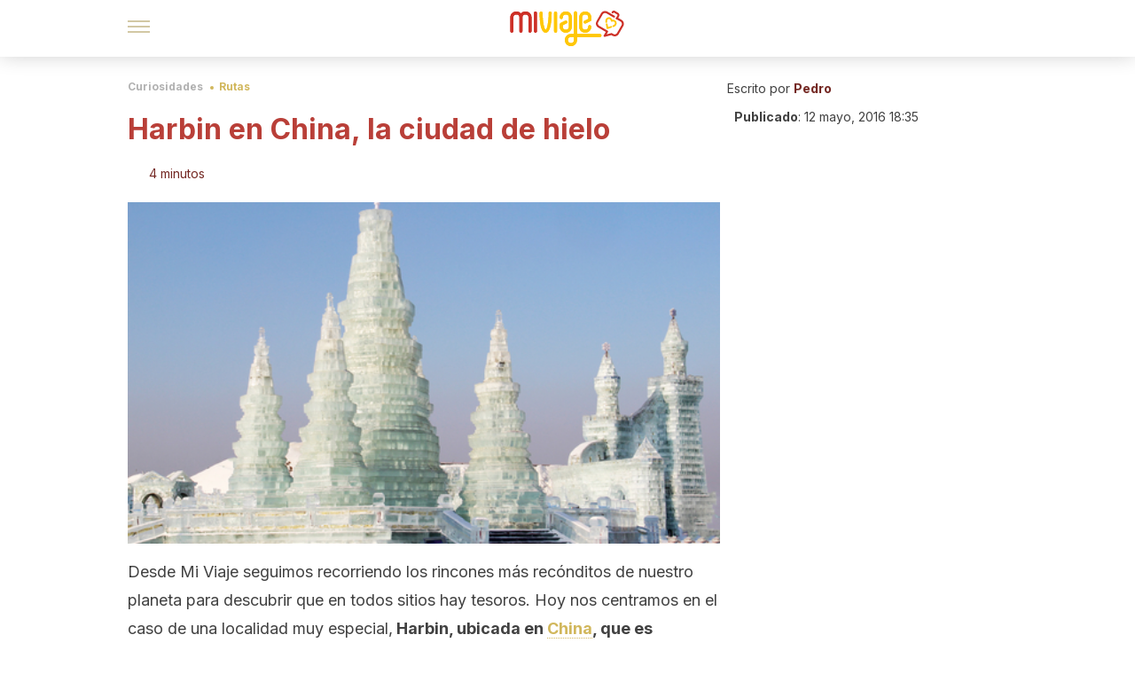

--- FILE ---
content_type: text/html;charset=utf-8
request_url: https://miviaje.com/harbin-china-la-ciudad-hielo/
body_size: 199791
content:
<!DOCTYPE html><html dir="ltr" lang="es" data-critters-container><head><script type="didomi/javascript" id="adobedtm_datalayer">
              window.DTM = window.DTM || {
                pageDataLayer: {"primaryCategory":"miviaje","subCategory1":"miviaje","pageType":"articulo","onsiteSearch":"0","onsiteSearchTerm":"","onsiteSearchResults":"","siteID":"ascom/miviaje","language":"es","edition":"spanish","editionNavigation":"spanish","cms":"wp"}
              };
            </script><script type="didomi/javascript" src="https://assets.adobedtm.com/0681c221600c/c67b427f30d1/launch-00bef6da7719.min.js" async id="adobedtm"></script><meta charset="utf-8"><meta name="generator" content="Atomik 2.0.1-serverless"><meta name="viewport" content="width=device-width, initial-scale=1, maximum-scale=5"><link rel="icon" type="image/png" href="https://cdn.atomik.vip/themes/mv/favicon.png"><meta name="theme-color" content="#96332e"><title>Harbin en China, la ciudad de hielo - Mi Viaje</title><meta name="article:post_id" content="17375"><link rel="canonical" href="https://miviaje.com/harbin-china-la-ciudad-hielo/"><meta property="article:author" content="Pedro"><meta name="atomik:ads-provider" content="google"><meta name="description" content="Entramos en Harbin, la ciudad de hielo del norte de China que sobresale por su patrimonio ruso y sus maravillosos festivales de nieve y música"><meta property="og:description" content="Entramos en Harbin, la ciudad de hielo del norte de China que sobresale por su patrimonio ruso y sus maravillosos festivales de nieve y música"><meta name="robots" content="index,follow,max-snippet:-1,max-image-preview:large,max-video-preview:-1"><meta property="og:title" content="Harbin en China, la ciudad de hielo"><meta property="twitter:title" content="Harbin en China, la ciudad de hielo"><meta property="og:type" content="article"><meta property="og:image" content="https://wp-content.miviaje.com/2016/05/shutterstock_349833971.jpg"><meta property="og:image:type" content="image/jpeg"><meta property="og:image:alt" content="Harbin"><meta property="og:image:width" content="500"><meta property="og:image:height" content="334"><meta property="og:image:secure_url" content="https://wp-content.miviaje.com/2016/05/shutterstock_349833971.jpg"><meta name="twitter:card" content="summary_large_image"><script type="application/ld+json">{"@context":"https://schema.org","@graph":[{"@type":"NewsArticle","@id":"https://miviaje.com/harbin-china-la-ciudad-hielo/#article","isPartOf":{"@id":"https://miviaje.com/harbin-china-la-ciudad-hielo/"},"author":{"name":"Pedro","@id":"https://miviaje.com/#/schema/person/27305184977327cd64c9d5d4c80605d9"},"headline":"Harbin en China, la ciudad de hielo","datePublished":"2016-05-12T18:35:17+02:00","mainEntityOfPage":{"@id":"https://miviaje.com/harbin-china-la-ciudad-hielo/"},"wordCount":827,"publisher":{"@id":"https://miviaje.com/#organization"},"image":{"@id":"https://miviaje.com/harbin-china-la-ciudad-hielo/#primaryimage"},"thumbnailUrl":"https://wp-content.miviaje.com/2016/05/shutterstock_349833971.jpg","articleSection":["Rutas"],"inLanguage":"es","articleBody":"Desde Mi Viaje seguimos recorriendo los rincones más recónditos de nuestro planeta para descubrir que en todos sitios hay tesoros. Hoy nos centramos en el caso de una localidad muy especial, Harbin, ubicada en China, que es conocida como la ciudad de hielo.\r\nCómo es Harbin\r\nHarbin es una enorme ciudad de China. Actualmente tiene la configuración administrativa de capital de la provincia de Heilongjiang, en la región de Manchuria. En sus calles habitan la nada desdeñable cifra de unos 10,6 millones de personas.\r\n\r\n\r\n\r\nHarbin significa de forma literal “lugar para el secado de las redes pesqueras”, si lo traducimos a nuestro idioma. Como comprobarás, esta localidad y su nomenclatura nada tienen que ver con el hielo. No obstante, actualmente es muy famosa por este hecho, y vas a conocer por qué.\r\nQué hacer en Harbin\r\nEste lugar se ha hecho muy popular a nivel mundial debido a su maravilloso Festival de Esculturas de Hielo y Nieve. Además, otro de sus encantos llega a nosotros a través de nuestro oído, pues fue declarada ciudad de la música por la Unesco en 2010. Ambos son las principales atracciones del lugar, pero no las únicas.\r\n\r\n\r\n\r\nPuedes llegar a Harbin, en avión, aunque es mucho más atractivo hacerlo en el maravilloso tren del Transmanchuriano, que la une con la ciudad rusa de Vladivostok. Ya en Harbin, son tres los festivales que realmente merece la pena conocer: el Festival Internacional de la Cerveza, el Festival de Música y el Festival Internacional de Esculturas de Hielo y Nieve.\r\nEl Festival de Esculturas de Hielo y Nieve de Harbin\r\n\r\n\r\nEl más importante evento que se produce en la ciudad es sin duda el Festival Internacional de Esculturas de Hielo y Nieve de Harbin. Se prolonga durante tres meses, entre diciembre y febrero, y son muchos los rincones de la población en los que se hacen actividades.\r\n\r\nEs realmente increíble ir paseando por las calles de Harbin y observar casi en cada rincón preciosas esculturas y maravillosos monumentos levantados con la única ayuda del hielo de esta gélida ciudad del norte de China.\r\n\r\n\r\n\r\nAdemás, puedes acercarte hasta el reciento del Ice and Snow World, donde admirarás las más bellas obras fabricadas con hielo y nieve a todas horas, siempre iluminadas y especialmente expuestas para disfrute del visitante.\r\n\r\n\"Hojas verdes, rosas rojas pintadas en la nieve, un largo ayer, hoy con mañana, siempre y solo.\"\r\n-Robert Graves-\r\n\r\nMás festivales de Harbin\r\nAdemás, como ya hemos dicho, Harbin posee dos festivales que son de reconocimiento internacional. Puedes disfrutar de la mejor música del planeta o bien degustar algunas de las más exquisitas cervezas que se elaboran hoy en el mundo.\r\nQué más hacer en Harbin\r\nPero no solo de festivales vive la ciudad de hielo. Si prefieres planes algo más sosegados y menos multitudinarios, puedes pasearte por el Siberian Tiger Park, donde vislumbrarás a los temibles tigres siberianos, realmente grandes y bellos.\r\n\r\n\r\n\r\nAdemás, el hecho de esta ciudad de hielo se ubique en la zona norte del país la convierte en lugar especial para la fauna polar. Si te acercas hasta Polarland, podrás descubrir enormes osos polares, pingüinos, lobos y hasta medusas fluorescentes.\r\n\r\nSi por el contrario decides conocer el centro histórico de la ciudad, te llevarás una singular sorpresa. Y es que la cultura rusa tiene una gran presencia en la ciudad, dada la cercanía de la localidad con el extremo más oriental del gigantesco país que une los continentes de Asia y Europa. Tanto la arquitectura como la comida y las tiendas te transportarán a otro mundo fuera de China.\r\n\r\n\r\n\r\nUna vez hayas descubierto todos los encantos de la ciudad de hielo, no olvides acercarte hasta una de las muchas casas de baños que pueblan la localidad para descansar cómodamente. Son establecimientos públicos repartidos por la población en los que podrás disfrutar de un reconfortante momento de relax en agua cálida.\r\n\r\n¿A qué esperas para llenar tu mochila y descubrir un lugar diferente? Harbin, la ciudad de hielo de China, es una localidad realmente única y singular en todo el planeta. Sus tradiciones, geografía e idiosincrasia no te dejarán indiferente."},{"@type":"WebPage","@id":"https://miviaje.com/harbin-china-la-ciudad-hielo/","url":"https://miviaje.com/harbin-china-la-ciudad-hielo/","name":"Harbin en China, la ciudad de hielo - Mi Viaje","isPartOf":{"@id":"https://miviaje.com/#website"},"primaryImageOfPage":{"@id":"https://miviaje.com/harbin-china-la-ciudad-hielo/#primaryimage","image":"https://wp-content.miviaje.com/2016/05/shutterstock_349833971.jpg"},"image":{"@id":"https://miviaje.com/harbin-china-la-ciudad-hielo/#primaryimage"},"thumbnailUrl":"https://wp-content.miviaje.com/2016/05/shutterstock_349833971.jpg","datePublished":"2016-05-12T18:35:17+02:00","description":"Entramos en Harbin, la ciudad de hielo del norte de China que sobresale por su patrimonio ruso y sus maravillosos festivales de nieve y música","breadcrumb":{"@id":"https://miviaje.com/harbin-china-la-ciudad-hielo/#breadcrumb"},"inLanguage":"es","potentialAction":[{"@type":"ReadAction","target":["https://miviaje.com/harbin-china-la-ciudad-hielo/"]}]},{"@type":"ImageObject","inLanguage":"es","@id":"https://miviaje.com/harbin-china-la-ciudad-hielo/#primaryimage","url":"https://wp-content.miviaje.com/2016/05/shutterstock_349833971.jpg","contentUrl":"https://wp-content.miviaje.com/2016/05/shutterstock_349833971.jpg","width":500,"height":334,"caption":"Harbin - BeeBright"},{"@type":"BreadcrumbList","@id":"https://miviaje.com/harbin-china-la-ciudad-hielo/#breadcrumb","itemListElement":[{"@type":"ListItem","position":1,"name":"Portada","item":"https://miviaje.com/"},{"@type":"ListItem","position":2,"name":"Curiosidades","item":"https://miviaje.com/curiosidades/"},{"@type":"ListItem","position":3,"name":"Rutas","item":"https://miviaje.com/curiosidades/rutas/"},{"@type":"ListItem","position":4,"name":"Harbin en China, la ciudad de hielo"}]},{"@type":"WebSite","@id":"https://miviaje.com/#website","url":"https://miviaje.com/","name":"Mi Viaje","description":"Portal para viajeros que quieren estar al tanto de los destinos más interesantes.","publisher":{"@id":"https://miviaje.com/#organization"},"potentialAction":[{"@type":"SearchAction","target":{"@type":"EntryPoint","urlTemplate":"https://miviaje.com/?s={search_term_string}"},"query-input":{"@type":"PropertyValueSpecification","valueRequired":true,"valueName":"search_term_string"}}],"inLanguage":"es"},{"@type":"Organization","@id":"https://miviaje.com/#organization","name":"Mi Viaje","url":"https://miviaje.com/","logo":{"@type":"ImageObject","inLanguage":"es","@id":"https://miviaje.com/#/schema/logo/image/","url":"https://miviaje.com/wp-content/uploads/2021/12/miviaje.png","contentUrl":"https://miviaje.com/wp-content/uploads/2021/12/miviaje.png","width":600,"height":60,"caption":"Mi Viaje"},"image":{"@id":"https://miviaje.com/#/schema/logo/image/"},"sameAs":["https://www.facebook.com/miviaje.page/","https://www.instagram.com/miviaje_com/","https://pinterest.com/mi_viaje/"]},{"@type":"Person","@id":"https://miviaje.com/#/schema/person/27305184977327cd64c9d5d4c80605d9","name":"Pedro","image":{"@type":"ImageObject","inLanguage":"es","@id":"https://miviaje.com/#/schema/person/image/","url":"https://secure.gravatar.com/avatar/0945d78e7d0c46875e3689131fdb1e26a040d46455d7e92dc27de225a9853044?s=96&d=mm&r=g","contentUrl":"https://secure.gravatar.com/avatar/0945d78e7d0c46875e3689131fdb1e26a040d46455d7e92dc27de225a9853044?s=96&d=mm&r=g","caption":"Pedro"},"description":"Licenciado en Comunicación Audiovisual por la Universidad Europea de Madrid (1999). Técnico superior en Educación Infantil (CEAC, 2013). Autor de la novela La Piedra del Diluvio (2016). Desde enero hasta agosto 2013 trabajó como educador infantil y monitor en CPEP La Caracola y la Escuela de Verano de CPEP La Caracola (Águilas, Murcia). Trabajó como escritor freelance en Animaciones Infantiles Aeiou. Redactaba textos para VContenidos, RM Canales Interactivos S.L., Nimúu Cultural, AME (Asesoría ética y jurídica), Blasting News, Páginablogs, Procurador Lorca, spoots.com, InboundCycle, agencia Roiting, Sanitaspromosalud, Zinkers. Además de redactar, fue community manager, corrector de estilo y responsable de comunicación en algunos de los proyectos mencionados.","sameAs":["https://www.linkedin.com/in/pedro-gonz%C3%A1lez-n%C3%BA%C3%B1ez-27a59535/?originalSubdomain=es"],"url":"https://miviaje.com/author/pedro3/"}]}</script><meta property="fb:app_id" content="1776562475955862"><meta property="fb:pages" content="1502855466671845"><meta name="atomik:monetizable"><meta property="article:published_time" content="2016-05-12T18:35:17+02:00"><meta property="article:modified_time" content="2016-05-12T18:35:17+02:00"><meta property="og:site_name" content="Mi Viaje"><meta name="application-name" content="Mi Viaje"><meta name="apple-mobile-web-app-title" content="Mi Viaje"><link rel="preload" as="image" imagesrcset="https://wp-content.miviaje.com/2016/05/shutterstock_349833971.jpg?auto=format%2Ccompress&amp;quality=75&amp;width=256&amp;height=144&amp;fit=cover&amp;gravity=center&amp;sharp=true&amp;progressive=true 256w, https://wp-content.miviaje.com/2016/05/shutterstock_349833971.jpg?auto=format%2Ccompress&amp;quality=75&amp;width=384&amp;height=216&amp;fit=cover&amp;gravity=center&amp;sharp=true&amp;progressive=true 384w, https://wp-content.miviaje.com/2016/05/shutterstock_349833971.jpg?auto=format%2Ccompress&amp;quality=75&amp;width=640&amp;height=360&amp;fit=cover&amp;gravity=center&amp;sharp=true&amp;progressive=true 640w, https://wp-content.miviaje.com/2016/05/shutterstock_349833971.jpg?auto=format%2Ccompress&amp;quality=75&amp;width=750&amp;height=422&amp;fit=cover&amp;gravity=center&amp;sharp=true&amp;progressive=true 750w, https://wp-content.miviaje.com/2016/05/shutterstock_349833971.jpg?auto=format%2Ccompress&amp;quality=75&amp;width=828&amp;height=466&amp;fit=cover&amp;gravity=center&amp;sharp=true&amp;progressive=true 828w, https://wp-content.miviaje.com/2016/05/shutterstock_349833971.jpg?auto=format%2Ccompress&amp;quality=75&amp;width=1080&amp;height=608&amp;fit=cover&amp;gravity=center&amp;sharp=true&amp;progressive=true 1080w, https://wp-content.miviaje.com/2016/05/shutterstock_349833971.jpg?auto=format%2Ccompress&amp;quality=75&amp;width=1200&amp;height=675&amp;fit=cover&amp;gravity=center&amp;sharp=true&amp;progressive=true 1200w, https://wp-content.miviaje.com/2016/05/shutterstock_349833971.jpg?auto=format%2Ccompress&amp;quality=75&amp;width=1920&amp;height=1080&amp;fit=cover&amp;gravity=center&amp;sharp=true&amp;progressive=true 1920w, https://wp-content.miviaje.com/2016/05/shutterstock_349833971.jpg?auto=format%2Ccompress&amp;quality=75&amp;width=2048&amp;height=1152&amp;fit=cover&amp;gravity=center&amp;sharp=true&amp;progressive=true 2048w, https://wp-content.miviaje.com/2016/05/shutterstock_349833971.jpg?auto=format%2Ccompress&amp;quality=75&amp;width=3840&amp;height=2160&amp;fit=cover&amp;gravity=center&amp;sharp=true&amp;progressive=true 3840w" imagesizes="(max-width: 768px) 100vw, (max-width: 1200px) 50vw, 33vw" fetchpriority="high"><meta name="next-head-count" content="35"><link rel="manifest" href="/manifest.json?v=2.0.1-serverless"><link rel="preload" href="https://cdn.atomik.vip/releases/miviaje.com/_next/static/media/e4af272ccee01ff0-s.p.woff2" as="font" type="font/woff2" crossorigin="anonymous" data-next-font="size-adjust"><link rel="preload" href="https://cdn.atomik.vip/releases/miviaje.com/_next/static/media/47cbc4e2adbc5db9-s.p.woff2" as="font" type="font/woff2" crossorigin="anonymous" data-next-font="size-adjust"><link rel="preload" href="https://cdn.atomik.vip/releases/miviaje.com/_next/static/media/e807dee2426166ad-s.p.woff2" as="font" type="font/woff2" crossorigin="anonymous" data-next-font="size-adjust"><script defer nomodule src="https://cdn.atomik.vip/releases/miviaje.com/_next/static/chunks/polyfills-42372ed130431b0a.js"></script><script src="https://cdn.atomik.vip/releases/miviaje.com/_next/static/chunks/webpack-38282c14682ce79b.js" defer></script><script src="https://cdn.atomik.vip/releases/miviaje.com/_next/static/chunks/framework-64ad27b21261a9ce.js" defer></script><script src="https://cdn.atomik.vip/releases/miviaje.com/_next/static/chunks/main-aa011dec8a542917.js" defer></script><script src="https://cdn.atomik.vip/releases/miviaje.com/_next/static/chunks/pages/_app-32d3e1e264dcbe30.js" defer></script><script src="https://cdn.atomik.vip/releases/miviaje.com/_next/static/chunks/165-83543f43a9c63950.js" defer></script><script src="https://cdn.atomik.vip/releases/miviaje.com/_next/static/chunks/397-04b1ed270f6bbc47.js" defer></script><script src="https://cdn.atomik.vip/releases/miviaje.com/_next/static/chunks/pages/%5B...slug%5D-8658d7f2b280fcdc.js" defer></script><script src="https://cdn.atomik.vip/releases/miviaje.com/_next/static/2.0.1-serverless/_buildManifest.js" defer></script><script src="https://cdn.atomik.vip/releases/miviaje.com/_next/static/2.0.1-serverless/_ssgManifest.js" defer></script><style>.__className_1d6cc2{font-family:__Inter_1d6cc2,__Inter_Fallback_1d6cc2,system-ui,arial;font-style:normal}</style><link rel="stylesheet" href="https://cdn.atomik.vip/releases/miviaje.com/_next/static/css/814b02cba800f903.css" data-n-g media="print" onload="this.media='all'"><noscript><link rel="stylesheet" href="https://cdn.atomik.vip/releases/miviaje.com/_next/static/css/814b02cba800f903.css" data-n-g></noscript><noscript data-n-css></noscript><style data-styled data-styled-version="6.1.19">*{margin:0;padding:0;box-sizing:border-box;-webkit-font-smoothing:antialiased;-moz-osx-font-smoothing:grayscale;font-family:'__Inter_be7774','__Inter_Fallback_be7774',system-ui,-apple-system,BlinkMacSystemFont,Segoe UI,Roboto,Helvetica Neue,Arial,sans-serif;}/*!sc*/
html{font-size:62.5%;}/*!sc*/
body{color:#511c19;line-height:1.5;font-size:1.6rem;font-family:'__Inter_be7774','__Inter_Fallback_be7774',system-ui,-apple-system,BlinkMacSystemFont,Segoe UI,Roboto,Helvetica Neue,Arial,sans-serif;}/*!sc*/
img{max-width:100%;height:auto;display:block;}/*!sc*/
a{color:inherit;text-decoration:none;}/*!sc*/
button{cursor:pointer;border:none;background:none;}/*!sc*/
ul,ol{list-style:none;}/*!sc*/
.critical{opacity:0;animation:fadeIn 0.3s ease-in forwards;}/*!sc*/
@keyframes fadeIn{from{opacity:0;}to{opacity:1;}}/*!sc*/
.lazy-load{opacity:0;transition:opacity 0.3s ease-in;}/*!sc*/
.lazy-load.loaded{opacity:1;}/*!sc*/
@media print{body{background:white;color:black;}}/*!sc*/
data-styled.g1[id="sc-global-nxjqk1"]{content:"sc-global-nxjqk1,"}/*!sc*/
.dakgrI{cursor:pointer;}/*!sc*/
.dakgrI .bar{border:solid 0.2rem #cacaca;margin-bottom:calc(0.8rem / 2);width:2.5rem;transition:0.5s;border:0;height:0.2rem;background-color:#a49048;opacity:0.5;}/*!sc*/
.dakgrI .header__hamburger{display:inline-block;position:absolute;right:0;padding:3em;}/*!sc*/
.dakgrI .hamburger__bar1.isOpen{transform:rotate(45deg) translate(0,0.9rem);}/*!sc*/
.dakgrI .hamburger__bar2.isOpen{opacity:0;}/*!sc*/
.dakgrI .hamburger__bar3.isOpen{transform:rotate(-45deg) translate(0,-0.9rem);}/*!sc*/
data-styled.g3[id="sc-e2e8f66c-0"]{content:"dakgrI,"}/*!sc*/
.bsuCiB{display:none;}/*!sc*/
@media (max-width:899px){.bsuCiB{display:block;}}/*!sc*/
.bsAofG{display:none;}/*!sc*/
@media (min-width:900px){.bsAofG{display:block;}}/*!sc*/
data-styled.g8[id="sc-ba8f1cb9-0"]{content:"bsuCiB,bsAofG,"}/*!sc*/
.kggXWu{margin:1.6rem 0;border:0;background:repeating-linear-gradient( -45deg,transparent 0px,transparent 2px,#b93f38 2px,#b93f38 4px );height:0.8rem;width:100%;}/*!sc*/
data-styled.g9[id="sc-da22e0c1-0"]{content:"kggXWu,"}/*!sc*/
.hNjlvt{display:flex;top:0;z-index:50;background-color:#fff;position:fixed;width:100%;height:4.8rem;box-shadow:0 -4px 24px rgb(0 0 0 / 25%);}/*!sc*/
@media (min-width: 900px){.hNjlvt{height:6.4rem;}}/*!sc*/
data-styled.g27[id="sc-ec358cf-0"]{content:"hNjlvt,"}/*!sc*/
.iqglDR{display:flex;width:100%;justify-content:space-between;align-items:center;max-width:1024px;margin:0 auto;padding:0 1.6rem;}/*!sc*/
data-styled.g28[id="sc-ec358cf-1"]{content:"iqglDR,"}/*!sc*/
.eziThn{display:flex;align-items:center;position:absolute;top:50%;left:50%;transform:translate(-50%,-50%);}/*!sc*/
.eziThn a.home__link{display:flex;align-items:center;}/*!sc*/
.eziThn a.as__link{display:flex;justify-content:center;align-items:center;position:relative;margin-left:1.6rem;padding-left:0.8rem;}/*!sc*/
.eziThn a.as__link::before{content:'';width:0.1rem;height:1.5rem;left:-0.5rem;background-color:#cacaca;position:absolute;}/*!sc*/
@media (min-width: 900px){.eziThn a.as__link{margin-left:0.8rem;padding-left:0.8rem;}.eziThn a.as__link::before{content:'';height:2.1rem;top:1rem;left:-1.2rem;}}/*!sc*/
data-styled.g30[id="sc-ec358cf-3"]{content:"eziThn,"}/*!sc*/
.cNbuxU{cursor:pointer;width:2.4rem;height:2.4rem;}/*!sc*/
data-styled.g31[id="sc-ec358cf-4"]{content:"cNbuxU,"}/*!sc*/
.hVgXxB{width:14.5rem;height:3rem;}/*!sc*/
@media (min-width: 900px){.hVgXxB{width:27rem;height:4rem;}}/*!sc*/
data-styled.g32[id="sc-ec358cf-5"]{content:"hVgXxB,"}/*!sc*/
.cPCepI{color:#414141;margin:1.6rem 0;font-size:1.8rem;line-height:3.2rem;}/*!sc*/
data-styled.g34[id="sc-1d9c7da-0"]{content:"cPCepI,"}/*!sc*/
.FRWrW{position:relative;background-color:#fffbec;padding:1.6rem;padding-left:3.2rem;margin-top:3.2rem;font-size:1.8rem;color:#511c19;line-height:2.7rem;border-left:0.4rem solid #e26f68;}/*!sc*/
.FRWrW em{color:#776835;font-style:italic;text-align:center;}/*!sc*/
.FRWrW p{margin-bottom:0;text-align:center;}/*!sc*/
data-styled.g36[id="sc-864914e5-0"]{content:"FRWrW,"}/*!sc*/
.bCwgCG{position:absolute;background-color:#fffbec;padding:0.8rem;border-radius:50%;width:4rem;height:4rem;top:2%;left:50%;transform:translate(-50%,-50%);}/*!sc*/
data-styled.g37[id="sc-864914e5-1"]{content:"bCwgCG,"}/*!sc*/
.jeXRhJ{color:#96332e;margin-top:2.4rem;font-size:2.8rem;line-height:3.6rem;}/*!sc*/
.ixAICJ{color:#96332e;margin-top:2.4rem;font-size:2.0rem;line-height:3.2rem;}/*!sc*/
data-styled.g38[id="sc-ddc6bf4d-0"]{content:"jeXRhJ,ixAICJ,"}/*!sc*/
.hYwxZV{margin:0 -1.6rem;background-color:#f1f2f3;color:#7d8791;line-height:1.5;padding:0.8rem;}/*!sc*/
@media (min-width: 900px){.hYwxZV{margin:0 0;}}/*!sc*/
data-styled.g45[id="sc-b9cf73db-0"]{content:"hYwxZV,"}/*!sc*/
.llhwez{margin-top:0.8rem;margin-bottom:0.8rem;position:relative;}/*!sc*/
@media (min-width:480px){.llhwez{margin-bottom:1.6rem;}}/*!sc*/
data-styled.g46[id="sc-5b040df8-0"]{content:"llhwez,"}/*!sc*/
.ZpBrN{position:relative;overflow:hidden;height:26.5rem;margin:0 -1.6rem;}/*!sc*/
@media (min-width:480px){.ZpBrN{height:38.5rem;}}/*!sc*/
@media (min-width: 900px){.ZpBrN{margin:0 0;}}/*!sc*/
data-styled.g47[id="sc-ad9655fb-0"]{content:"ZpBrN,"}/*!sc*/
.btnuhJ{background-color:#742823;width:100%;padding:2.4rem 0;}/*!sc*/
@media (min-width: 900px){.btnuhJ{padding-top:4.8rem;}}/*!sc*/
data-styled.g53[id="sc-453623fd-0"]{content:"btnuhJ,"}/*!sc*/
.fOeHvD{max-width:1024px;margin:0 auto;padding:0 0.8rem;}/*!sc*/
data-styled.g54[id="sc-453623fd-1"]{content:"fOeHvD,"}/*!sc*/
.bhYmjj{display:flex;justify-content:center;margin-bottom:2.4rem;opacity:0.25;}/*!sc*/
data-styled.g55[id="sc-453623fd-2"]{content:"bhYmjj,"}/*!sc*/
.hMlWZu{display:flex;flex-direction:column;align-items:center;justify-content:center;text-align:center;gap:1.6rem;}/*!sc*/
@media (min-width: 900px){.hMlWZu{flex-direction:row;justify-content:space-between;}}/*!sc*/
data-styled.g56[id="sc-453623fd-3"]{content:"hMlWZu,"}/*!sc*/
.zmdlI{text-align:center;margin-top:1.6rem;margin-bottom:1.6rem;list-style:none;}/*!sc*/
.zmdlI a{padding:0.8rem;color:#fbeceb;font-size:1.6rem;line-height:2.4rem;}/*!sc*/
data-styled.g57[id="sc-453623fd-4"]{content:"zmdlI,"}/*!sc*/
.fdfnZz{margin-left:2.4rem;margin-right:2.4rem;font-size:1.6remx;padding:0.8rem;}/*!sc*/
@media (min-width: 900px){.fdfnZz{text-align:-webkit-match-parent;unicode-bidi:isolate;display:inline-block;}}/*!sc*/
data-styled.g58[id="sc-453623fd-5"]{content:"fdfnZz,"}/*!sc*/
.dazHdH{color:#e9938e;font-size:1.4rem;line-height:2rem;}/*!sc*/
.dazHdH p{color:#e9938e;font-size:1.4rem;line-height:2rem;}/*!sc*/
data-styled.g59[id="sc-453623fd-6"]{content:"dazHdH,"}/*!sc*/
.fpvcPF{width:100%;margin:0 auto;min-height:100vh;}/*!sc*/
data-styled.g61[id="sc-f0eb3b8f-0"]{content:"fpvcPF,"}/*!sc*/
.kwuqzJ{display:flex;width:100%;flex-direction:column;margin-top:4.8rem;}/*!sc*/
@media (min-width: 900px){.kwuqzJ{margin-top:calc(3.2rem * 2);}}/*!sc*/
data-styled.g62[id="sc-472c8f60-0"]{content:"kwuqzJ,"}/*!sc*/
.iSsFol{display:flex;width:100%;flex-direction:column;margin-bottom:1.6rem;}/*!sc*/
.iSsFol img{border-top-right-radius:4px;border-top-left-radius:4px;}/*!sc*/
@media (min-width: 900px){.iSsFol{max-width:24.5rem;}}/*!sc*/
data-styled.g63[id="sc-d31cd582-0"]{content:"iSsFol,"}/*!sc*/
.erphLp{display:flex;width:100%;height:18rem;position:relative;}/*!sc*/
@media (min-width:480px){.erphLp{min-height:26.5rem;}}/*!sc*/
@media (min-width: 900px){.erphLp{min-height:20rem;}}/*!sc*/
data-styled.g64[id="sc-d31cd582-1"]{content:"erphLp,"}/*!sc*/
.kWqpDQ{display:flex;flex-direction:column;padding:0.8rem 0;}/*!sc*/
data-styled.g65[id="sc-d31cd582-2"]{content:"kWqpDQ,"}/*!sc*/
.dOoHNG{font-size:1.2rem;font-weight:700;line-height:1.7rem;text-transform:uppercase;color:#b93f38;}/*!sc*/
data-styled.g66[id="sc-d31cd582-3"]{content:"dOoHNG,"}/*!sc*/
.gSISuP{font-size:2.0rem;font-weight:700;line-height:2.6rem;color:#511c19;word-break:break-word;overflow:hidden;text-overflow:ellipsis;display:-webkit-box;-webkit-line-clamp:3;-webkit-box-orient:vertical;}/*!sc*/
.gSISuP:hover{color:#d1b75c;}/*!sc*/
data-styled.g67[id="sc-d31cd582-4"]{content:"gSISuP,"}/*!sc*/
.gpyAUd{display:flex;align-items:center;justify-content:center;width:fit-content;cursor:pointer;border:1px solid transparent;color:#fff;background-color:#d1b75c;border-radius:0.4rem;padding:0.8rem 1.6rem;font-size:1.6rem;font-weight:700;line-height:2.4rem;}/*!sc*/
.gpyAUd:hover{background-color:#71cce5;box-shadow:-6px 6px 0px 0px rgba(0,0,0,0.2);}/*!sc*/
.gpyAUd svg{margin-right:0.8rem;}/*!sc*/
data-styled.g69[id="sc-71eeb33a-0"]{content:"gpyAUd,"}/*!sc*/
.qGcqi{display:flex;flex-direction:column;width:100%;}/*!sc*/
data-styled.g70[id="sc-5cb71777-0"]{content:"qGcqi,"}/*!sc*/
.SEJRu{width:100%;margin-top:2.4rem;max-width:1024px;margin:0 auto;}/*!sc*/
@media (min-width: 900px){.SEJRu{display:grid;grid-template-columns:repeat(4,1fr);gap:1rem;}.SEJRu div{max-width:inherit;}}/*!sc*/
data-styled.g71[id="sc-5cb71777-1"]{content:"SEJRu,"}/*!sc*/
.eGCOj{display:flex;flex-direction:column;max-width:1024px;margin:0 auto;padding:0 1.6rem;margin-bottom:4.0rem;}/*!sc*/
.eGCOj button{align-self:center;}/*!sc*/
data-styled.g134[id="sc-eaa33597-0"]{content:"eGCOj,"}/*!sc*/
.bWIHUY{font-size:calc(1.2rem * 2);font-weight:700;line-height:2.9rem;color:#696969;padding-bottom:0.8rem;margin-bottom:2.4rem;background-image:linear-gradient(to right,#cacaca 45%,transparent 0%);background-size:7px 1px;background-position:bottom;background-repeat:repeat-x;}/*!sc*/
data-styled.g135[id="sc-eaa33597-1"]{content:"bWIHUY,"}/*!sc*/
.hkOiVP{padding:0 1.6rem;max-width:1024px;margin:0 auto;}/*!sc*/
@media (min-width: 900px){.hkOiVP >div{max-width:66.8rem;}}/*!sc*/
.hkOiVP .organic-thumbnails-rr .videoCube,.hkOiVP .alternating-thumbnails-rr .videoCube,.hkOiVP .alternating-thumbnails-rr .videoCube.syndicatedItem,.hkOiVP .trc_elastic_alternating-thumbnails-rr div.videoCube,.hkOiVP .trc_elastic_organic-thumbnails-rr .trc_rbox_outer .videoCube{box-shadow:0px 4px 8px rgba(0,0,0,0.08);border-radius:0.4rem;-webkit-border-radius:0.4rem;margin:1.1rem;width:calc(100% - 1.5rem);padding:0 0 0.8rem 0;transition:all 0.5s;}/*!sc*/
.hkOiVP .trc_elastic_alternating-thumbnails-rr div.videoCube:hover,.hkOiVP .trc_elastic_organic-thumbnails-rr .trc_rbox_outer .videoCube:hover{opacity:0.8;transition:all 0.3s;}/*!sc*/
.hkOiVP .thumbs-feed-01-a .videoCube.syndicatedItem,.hkOiVP .thumbs-feed-01 .videoCube.syndicatedItem{border-radius:0.4rem;-webkit-border-radius:0.4rem;padding:0 0 0.8rem 0;}/*!sc*/
.hkOiVP .trc_related_container div.videoCube.thumbnail_bottom .thumbBlock,.hkOiVP .trc_related_container div.videoCube.thumbnail_top .thumbBlock{border-top-left-radius:0.4rem;border-top-right-radius:0.4rem;}/*!sc*/
.hkOiVP .alternating-thumbnails-rr .syndicatedItem .branding,.hkOiVP .alternating-thumbnails-rr .syndicatedItem .video-title,.hkOiVP .alternating-thumbnails-rr .video-title,.hkOiVP .organic-thumbnails-rr .video-label-box{padding:0 0.8rem;}/*!sc*/
.hkOiVP .organic-thumbs-feed-01 .video-label,.hkOiVP .organic-thumbnails-rr .video-label,.hkOiVP .organic-thumbs-feed-01-c .video-label,.hkOiVP .exchange-thumbs-feed-01 .video-label,.hkOiVP .alternating-thumbnails-rr .video-label{font-family:initial;}/*!sc*/
.hkOiVP .exchange-thumbs-feed-01 .sponsored,.hkOiVP .exchange-thumbs-feed-01 .sponsored-url,.hkOiVP .exchange-thumbs-feed-01 .video-title,.hkOiVP .organic-thumbs-feed-01 .sponsored,.hkOiVP .organic-thumbs-feed-01 .sponsored-url,.hkOiVP .organic-thumbnails-rr .sponsored,.hkOiVP .organic-thumbnails-rr .sponsored-url,.hkOiVP .organic-thumbs-feed-01-c .video-title,.hkOiVP .organic-thumbs-feed-01-c .sponsored,.hkOiVP .organic-thumbs-feed-01-c .sponsored-url,.hkOiVP .organic-thumbnails-rr .video-title,.hkOiVP .organic-thumbs-feed-01 .video-title,.hkOiVP .thumbs-feed-01 .syndicatedItem .video-title,.hkOiVP .thumbs-feed-01-b .syndicatedItem .video-title,.hkOiVP .thumbs-feed-01-a .syndicatedItem .video-titlem,.hkOiVP .thumbs-feed-01-a .syndicatedItem .video-title,.hkOiVP .alternating-thumbnails-rr .syndicatedItem .video-title,.hkOiVP .alternating-thumbnails-rr .sponsored,.hkOiVP .alternating-thumbnails-rr .sponsored-url,.hkOiVP .alternating-thumbnails-rr .video-title{color:#414141;font-family:'__Inter_1d6cc2','__Inter_Fallback_1d6cc2',system-ui,arial;font-weight:700;line-height:1.4;font-size:2.0rem;display:inline-block;max-height:9rem;}/*!sc*/
.hkOiVP .videoCube span.video-title:hover,.hkOiVP .videoCube_hover span.video-title{text-decoration:none;color:#2d2d2d;}/*!sc*/
.hkOiVP .organic-thumbs-feed-01 .video-description,.hkOiVP .exchange-thumbs-feed-01 .sponsored,.hkOiVP .exchange-thumbs-feed-01 .sponsored-url,.hkOiVP .exchange-thumbs-feed-01 .video-description,.hkOiVP .thumbs-feed-01 .syndicatedItem .video-description,.hkOiVP .thumbs-feed-01-a .syndicatedItem .video-description{color:#414141;font-family:'__Inter_1d6cc2','__Inter_Fallback_1d6cc2',system-ui,arial;font-weight:normal;line-height:1.5;font-size:1.6rem;display:inline-block;transition:all 0.5s;max-height:6.4rem;}/*!sc*/
.hkOiVP .exchange-thumbs-feed-01 .videoCube:hover .video-label-box .video-description,.hkOiVP .organic-thumbs-feed-01 .videoCube:hover .video-label-box .video-description,.hkOiVP .thumbs-feed-01 .videoCube:hover .video-label-box .video-description,.hkOiVP .thumbs-feed-01-a .videoCube:hover .video-label-box .video-description{text-decoration:none;color:#414141;}/*!sc*/
.hkOiVP .alternating-thumbnails-rr .syndicatedItem .branding{padding:0 0.8rem;}/*!sc*/
.hkOiVP .exchange-thumbs-feed-01 .branding,.hkOiVP .alternating-thumbnails-rr .syndicatedItem .branding,.hkOiVP .thumbs-feed-01-b .syndicatedItem .branding,.hkOiVP .thumbs-feed-01-a .syndicatedItem .branding,.hkOiVP .thumbs-feed-01 .syndicatedItem .branding,.hkOiVP .organic-thumbs-feed-01 .branding,.hkOiVP .organic-thumbs-feed-01-c .branding{color:#87877d;font-family:'__Inter_1d6cc2','__Inter_Fallback_1d6cc2',system-ui,arial;font-weight:normal;line-height:1.6;font-size:1.4rem;display:inline-block;}/*!sc*/
.hkOiVP .trc_related_container .logoDiv,.hkOiVP .trc_related_container .trc_header_ext .logoDiv{margin-right:1.6rem;}/*!sc*/
data-styled.g136[id="sc-e71fbdd0-0"]{content:"hkOiVP,"}/*!sc*/
.jwlDTF{display:flex;flex-wrap:wrap;margin:1.6rem 0;}/*!sc*/
data-styled.g139[id="sc-ea630524-0"]{content:"jwlDTF,"}/*!sc*/
.iXdoZB{position:relative;white-space:nowrap;}/*!sc*/
.iXdoZB a{font-size:1.2rem;font-weight:700;color:#b1b1b1;line-height:2rem;}/*!sc*/
.iXdoZB:not(:last-child){margin-right:1.8rem;}/*!sc*/
.iXdoZB:not(:last-child)::after{content:'';width:0.4rem;height:0.4rem;background:#d1b75c;border-radius:50%;position:absolute;margin-left:1rem;top:60%;transform:translate(-50%,-50%);}/*!sc*/
.lkvabk{position:relative;white-space:nowrap;}/*!sc*/
.lkvabk a{font-size:1.2rem;font-weight:700;color:#b1b1b1;line-height:2rem;color:#d1b75c;}/*!sc*/
.lkvabk:not(:last-child){margin-right:1.8rem;}/*!sc*/
.lkvabk:not(:last-child)::after{content:'';width:0.4rem;height:0.4rem;background:#d1b75c;border-radius:50%;position:absolute;margin-left:1rem;top:60%;transform:translate(-50%,-50%);}/*!sc*/
data-styled.g140[id="sc-ea630524-1"]{content:"iXdoZB,lkvabk,"}/*!sc*/
.gENPaz{margin-top:0.8rem;display:flex;align-items:center;}/*!sc*/
data-styled.g152[id="sc-3ee3052a-0"]{content:"gENPaz,"}/*!sc*/
.bDkImM{font-size:1.4rem;line-height:2.4rem;color:#414141;margin-left:0.8rem;}/*!sc*/
.bDkImM a{color:#742823;}/*!sc*/
data-styled.g153[id="sc-3ee3052a-1"]{content:"bDkImM,"}/*!sc*/
.ljddjP{display:flex;align-items:center;line-height:2.4rem;margin-top:0.8rem;}/*!sc*/
.ljddjP span{font-size:1.4rem;margin-left:0.8rem;color:#414141;}/*!sc*/
data-styled.g155[id="sc-2b6c360c-0"]{content:"ljddjP,"}/*!sc*/
@media (min-width: 900px){.guoKwl{display:flex;flex-direction:column;}}/*!sc*/
data-styled.g156[id="sc-cf5d4015-0"]{content:"guoKwl,"}/*!sc*/
@media (min-width: 900px){.iXgWtC{display:flex;gap:2.4rem;max-width:1024px;padding:0 1.6rem;min-width:0;width:100%;align-self:center;}}/*!sc*/
data-styled.g157[id="sc-cf5d4015-1"]{content:"iXgWtC,"}/*!sc*/
.eUBmZl{padding:0 1.6rem;}/*!sc*/
@media (min-width: 900px){.eUBmZl{padding:0;max-width:66.8rem;min-width:0;width:100%;}}/*!sc*/
data-styled.g158[id="sc-cf5d4015-2"]{content:"eUBmZl,"}/*!sc*/
.kvJJWs{font-size:1.8rem;line-height:3.2rem;}/*!sc*/
data-styled.g159[id="sc-cf5d4015-3"]{content:"kvJJWs,"}/*!sc*/
.lkIwgJ{display:none;padding-top:1.6rem;}/*!sc*/
@media (min-width: 900px){.lkIwgJ{display:block;width:30rem;}}/*!sc*/
data-styled.g160[id="sc-cf5d4015-4"]{content:"lkIwgJ,"}/*!sc*/
.cScKAy{font-size:calc(1.6rem * 2);color:#b93f38;line-height:3.6rem;}/*!sc*/
data-styled.g161[id="sc-cf5d4015-5"]{content:"cScKAy,"}/*!sc*/
.ljewAh{display:flex;align-items:center;margin-top:1.6rem;margin-bottom:1.6rem;}/*!sc*/
.ljewAh span{font-size:1.4rem;color:#742823;margin-left:0.8rem;}/*!sc*/
data-styled.g162[id="sc-cf5d4015-6"]{content:"ljewAh,"}/*!sc*/
.dpbizS{display:flex;justify-content:center;align-items:center;width:1.6rem;height:1.6rem;}/*!sc*/
data-styled.g163[id="sc-cf5d4015-7"]{content:"dpbizS,"}/*!sc*/
.iQRkDv{position:relative;overflow:hidden;height:26.5rem;margin:0 -1.6rem;}/*!sc*/
@media (min-width:480px){.iQRkDv{height:38.5rem;}}/*!sc*/
@media (min-width: 900px){.iQRkDv{margin:0 0;}}/*!sc*/
data-styled.g164[id="sc-cf5d4015-8"]{content:"iQRkDv,"}/*!sc*/
.fDXFdS{display:none;-webkit-box-flex:1;flex:auto;min-height:100%;}/*!sc*/
@media (min-width: 900px){.fDXFdS{display:block;}}/*!sc*/
data-styled.g166[id="sc-cf5d4015-10"]{content:"fDXFdS,"}/*!sc*/
</style></head><body><div id="__next"><main class="__className_1d6cc2"><header class="sc-ec358cf-0 hNjlvt"><div class="sc-ec358cf-1 iqglDR"><div class="sc-e2e8f66c-0 dakgrI header__hamburger"><div class="bar hamburger__bar1 "></div><div class="bar hamburger__bar2 "></div><div class="bar hamburger__bar3 "></div></div><div class="sc-ec358cf-3 eziThn"><a target="_self" rel="noopener" class="home__link" style="text-decoration:none" href="/"><img alt="Logo image" fetchpriority="auto" loading="lazy" decoding="async" data-nimg="1" class="sc-ec358cf-5 hVgXxB" style="color:transparent;opacity:0.7;transition:opacity 300ms ease;background-size:cover;background-position:50% 50%;background-repeat:no-repeat;background-image:url(&quot;data:image/svg+xml;charset=utf-8,%3Csvg xmlns=&#x27;http://www.w3.org/2000/svg&#x27; %3E%3Cfilter id=&#x27;b&#x27; color-interpolation-filters=&#x27;sRGB&#x27;%3E%3CfeGaussianBlur stdDeviation=&#x27;20&#x27;/%3E%3CfeColorMatrix values=&#x27;1 0 0 0 0 0 1 0 0 0 0 0 1 0 0 0 0 0 100 -1&#x27; result=&#x27;s&#x27;/%3E%3CfeFlood x=&#x27;0&#x27; y=&#x27;0&#x27; width=&#x27;100%25&#x27; height=&#x27;100%25&#x27;/%3E%3CfeComposite operator=&#x27;out&#x27; in=&#x27;s&#x27;/%3E%3CfeComposite in2=&#x27;SourceGraphic&#x27;/%3E%3CfeGaussianBlur stdDeviation=&#x27;20&#x27;/%3E%3C/filter%3E%3Cimage width=&#x27;100%25&#x27; height=&#x27;100%25&#x27; x=&#x27;0&#x27; y=&#x27;0&#x27; preserveAspectRatio=&#x27;none&#x27; style=&#x27;filter: url(%23b);&#x27; href=&#x27;[data-uri]&#x27;/%3E%3C/svg%3E&quot;)" src="https://cdn.atomik.vip/themes/mv/es/logo.svg"></a></div><div class="sc-ec358cf-4 cNbuxU"><span></span></div></div></header><div id="layout__content" class="sc-f0eb3b8f-0 fpvcPF"><div class="sc-472c8f60-0 kwuqzJ"><div class="sc-cf5d4015-0 guoKwl"><div id="article__body" class="sc-cf5d4015-1 iXgWtC article__body"><div class="sc-cf5d4015-2 eUBmZl"><article class="sc-cf5d4015-3 kvJJWs"><div class="sc-ea630524-0 jwlDTF"><span class="sc-ea630524-1 iXdoZB"><a target="_self" rel="noopener" style="text-decoration:none" href="/curiosidades/">Curiosidades</a></span><span class="sc-ea630524-1 lkvabk"><a target="_self" rel="noopener" style="text-decoration:none" href="/curiosidades/rutas/">Rutas</a></span></div><h1 class="sc-cf5d4015-5 cScKAy">Harbin en China, la ciudad de hielo</h1><div class="sc-cf5d4015-6 ljewAh"><div class="sc-cf5d4015-7 dpbizS"><span></span></div><span>4 minutos</span></div><div class="sc-cf5d4015-8 iQRkDv"><img alt="Harbin en China, la ciudad de hielo" fetchpriority="high" loading="lazy" decoding="async" data-nimg="fill" style="position:absolute;height:100%;width:100%;left:0;top:0;right:0;bottom:0;object-fit:cover;color:transparent;opacity:0.7;transition:opacity 300ms ease;background-size:cover;background-position:50% 50%;background-repeat:no-repeat;background-image:url(&quot;data:image/svg+xml;charset=utf-8,%3Csvg xmlns=&#x27;http://www.w3.org/2000/svg&#x27; %3E%3Cfilter id=&#x27;b&#x27; color-interpolation-filters=&#x27;sRGB&#x27;%3E%3CfeGaussianBlur stdDeviation=&#x27;20&#x27;/%3E%3CfeColorMatrix values=&#x27;1 0 0 0 0 0 1 0 0 0 0 0 1 0 0 0 0 0 100 -1&#x27; result=&#x27;s&#x27;/%3E%3CfeFlood x=&#x27;0&#x27; y=&#x27;0&#x27; width=&#x27;100%25&#x27; height=&#x27;100%25&#x27;/%3E%3CfeComposite operator=&#x27;out&#x27; in=&#x27;s&#x27;/%3E%3CfeComposite in2=&#x27;SourceGraphic&#x27;/%3E%3CfeGaussianBlur stdDeviation=&#x27;20&#x27;/%3E%3C/filter%3E%3Cimage width=&#x27;100%25&#x27; height=&#x27;100%25&#x27; x=&#x27;0&#x27; y=&#x27;0&#x27; preserveAspectRatio=&#x27;xMidYMid slice&#x27; style=&#x27;filter: url(%23b);&#x27; href=&#x27;[data-uri]&#x27;/%3E%3C/svg%3E&quot;)" sizes="(max-width: 768px) 100vw, (max-width: 1200px) 50vw, 33vw" srcset="https://wp-content.miviaje.com/2016/05/shutterstock_349833971.jpg?auto=format%2Ccompress&amp;quality=75&amp;width=256&amp;height=144&amp;fit=cover&amp;gravity=center&amp;sharp=true&amp;progressive=true 256w, https://wp-content.miviaje.com/2016/05/shutterstock_349833971.jpg?auto=format%2Ccompress&amp;quality=75&amp;width=384&amp;height=216&amp;fit=cover&amp;gravity=center&amp;sharp=true&amp;progressive=true 384w, https://wp-content.miviaje.com/2016/05/shutterstock_349833971.jpg?auto=format%2Ccompress&amp;quality=75&amp;width=640&amp;height=360&amp;fit=cover&amp;gravity=center&amp;sharp=true&amp;progressive=true 640w, https://wp-content.miviaje.com/2016/05/shutterstock_349833971.jpg?auto=format%2Ccompress&amp;quality=75&amp;width=750&amp;height=422&amp;fit=cover&amp;gravity=center&amp;sharp=true&amp;progressive=true 750w, https://wp-content.miviaje.com/2016/05/shutterstock_349833971.jpg?auto=format%2Ccompress&amp;quality=75&amp;width=828&amp;height=466&amp;fit=cover&amp;gravity=center&amp;sharp=true&amp;progressive=true 828w, https://wp-content.miviaje.com/2016/05/shutterstock_349833971.jpg?auto=format%2Ccompress&amp;quality=75&amp;width=1080&amp;height=608&amp;fit=cover&amp;gravity=center&amp;sharp=true&amp;progressive=true 1080w, https://wp-content.miviaje.com/2016/05/shutterstock_349833971.jpg?auto=format%2Ccompress&amp;quality=75&amp;width=1200&amp;height=675&amp;fit=cover&amp;gravity=center&amp;sharp=true&amp;progressive=true 1200w, https://wp-content.miviaje.com/2016/05/shutterstock_349833971.jpg?auto=format%2Ccompress&amp;quality=75&amp;width=1920&amp;height=1080&amp;fit=cover&amp;gravity=center&amp;sharp=true&amp;progressive=true 1920w, https://wp-content.miviaje.com/2016/05/shutterstock_349833971.jpg?auto=format%2Ccompress&amp;quality=75&amp;width=2048&amp;height=1152&amp;fit=cover&amp;gravity=center&amp;sharp=true&amp;progressive=true 2048w, https://wp-content.miviaje.com/2016/05/shutterstock_349833971.jpg?auto=format%2Ccompress&amp;quality=75&amp;width=3840&amp;height=2160&amp;fit=cover&amp;gravity=center&amp;sharp=true&amp;progressive=true 3840w" src="https://wp-content.miviaje.com/2016/05/shutterstock_349833971.jpg?auto=format%2Ccompress&amp;quality=75&amp;width=3840&amp;height=2160&amp;fit=cover&amp;gravity=center&amp;sharp=true&amp;progressive=true"></div><div class="sc-ba8f1cb9-0 bsuCiB  show__only-mobile"><div class="sc-3ee3052a-0 gENPaz"><span></span><span class="sc-3ee3052a-1 bDkImM">Escrito por<!-- --> <a target="_self" rel="noopener" style="text-decoration:none" href="/author/pedro3/"><strong>Pedro</strong></a></span></div><div class="sc-2b6c360c-0 ljddjP"><span></span><span><strong>Publicado</strong>: <!-- -->12 mayo, 2016 18:35</span></div></div><div class="sc-ba8f1cb9-0 bsuCiB article-content show__only-mobile"><p class="sc-1d9c7da-0 cPCepI">Desde Mi Viaje seguimos recorriendo los rincones más recónditos de nuestro planeta para descubrir que en todos sitios hay tesoros. Hoy nos centramos en el caso de una localidad muy especial,<strong class="sc-10a79b4c-0 imAann"> Harbin, ubicada en <a target="_self" rel="noopener" style="text-decoration:none;color:#d1b75c;border-bottom-style:dotted;border-bottom-width:1px;border-bottom-color:#d1b75c" href="https://miviaje.com/paseo-bosque-de-piedra-china/">China</a>, que es conocida como la ciudad de hielo</strong>.</p><h2 class="sc-ddc6bf4d-0 jeXRhJ">Cómo es Harbin</h2><p class="sc-1d9c7da-0 cPCepI"><strong class="sc-10a79b4c-0 imAann">Harbin es una enorme <a target="_self" rel="noopener" style="text-decoration:none;color:#d1b75c;border-bottom-style:dotted;border-bottom-width:1px;border-bottom-color:#d1b75c" href="https://miviaje.com/tesoros-desconocidos-china/">ciudad</a> de China</strong>. Actualmente tiene la configuración administrativa de capital de la provincia de Heilongjiang, en la región de Manchuria. En sus calles habitan la nada desdeñable cifra de unos 10,6 millones de personas.</p><figure class="sc-5b040df8-0 llhwez">
    <div class="sc-ad9655fb-0 ZpBrN"><img alt="Harbin" fetchpriority="auto" loading="lazy" decoding="async" data-nimg="fill" style="position:absolute;height:100%;width:100%;left:0;top:0;right:0;bottom:0;object-fit:cover;color:transparent;opacity:0.7;transition:opacity 300ms ease;background-size:cover;background-position:50% 50%;background-repeat:no-repeat;background-image:url(&quot;data:image/svg+xml;charset=utf-8,%3Csvg xmlns=&#x27;http://www.w3.org/2000/svg&#x27; %3E%3Cfilter id=&#x27;b&#x27; color-interpolation-filters=&#x27;sRGB&#x27;%3E%3CfeGaussianBlur stdDeviation=&#x27;20&#x27;/%3E%3CfeColorMatrix values=&#x27;1 0 0 0 0 0 1 0 0 0 0 0 1 0 0 0 0 0 100 -1&#x27; result=&#x27;s&#x27;/%3E%3CfeFlood x=&#x27;0&#x27; y=&#x27;0&#x27; width=&#x27;100%25&#x27; height=&#x27;100%25&#x27;/%3E%3CfeComposite operator=&#x27;out&#x27; in=&#x27;s&#x27;/%3E%3CfeComposite in2=&#x27;SourceGraphic&#x27;/%3E%3CfeGaussianBlur stdDeviation=&#x27;20&#x27;/%3E%3C/filter%3E%3Cimage width=&#x27;100%25&#x27; height=&#x27;100%25&#x27; x=&#x27;0&#x27; y=&#x27;0&#x27; preserveAspectRatio=&#x27;xMidYMid slice&#x27; style=&#x27;filter: url(%23b);&#x27; href=&#x27;[data-uri]&#x27;/%3E%3C/svg%3E&quot;)" sizes="(max-width: 768px) 100vw, (max-width: 1200px) 50vw, 33vw" srcset="https://miviaje.com/wp-content/uploads/2016/05/346454111_5b5ddc1917_z.jpg?auto=format%2Ccompress&amp;quality=75&amp;width=256&amp;height=144&amp;fit=cover&amp;gravity=center&amp;sharp=true&amp;progressive=true 256w, https://miviaje.com/wp-content/uploads/2016/05/346454111_5b5ddc1917_z.jpg?auto=format%2Ccompress&amp;quality=75&amp;width=384&amp;height=216&amp;fit=cover&amp;gravity=center&amp;sharp=true&amp;progressive=true 384w, https://miviaje.com/wp-content/uploads/2016/05/346454111_5b5ddc1917_z.jpg?auto=format%2Ccompress&amp;quality=75&amp;width=640&amp;height=360&amp;fit=cover&amp;gravity=center&amp;sharp=true&amp;progressive=true 640w, https://miviaje.com/wp-content/uploads/2016/05/346454111_5b5ddc1917_z.jpg?auto=format%2Ccompress&amp;quality=75&amp;width=750&amp;height=422&amp;fit=cover&amp;gravity=center&amp;sharp=true&amp;progressive=true 750w, https://miviaje.com/wp-content/uploads/2016/05/346454111_5b5ddc1917_z.jpg?auto=format%2Ccompress&amp;quality=75&amp;width=828&amp;height=466&amp;fit=cover&amp;gravity=center&amp;sharp=true&amp;progressive=true 828w, https://miviaje.com/wp-content/uploads/2016/05/346454111_5b5ddc1917_z.jpg?auto=format%2Ccompress&amp;quality=75&amp;width=1080&amp;height=608&amp;fit=cover&amp;gravity=center&amp;sharp=true&amp;progressive=true 1080w, https://miviaje.com/wp-content/uploads/2016/05/346454111_5b5ddc1917_z.jpg?auto=format%2Ccompress&amp;quality=75&amp;width=1200&amp;height=675&amp;fit=cover&amp;gravity=center&amp;sharp=true&amp;progressive=true 1200w, https://miviaje.com/wp-content/uploads/2016/05/346454111_5b5ddc1917_z.jpg?auto=format%2Ccompress&amp;quality=75&amp;width=1920&amp;height=1080&amp;fit=cover&amp;gravity=center&amp;sharp=true&amp;progressive=true 1920w, https://miviaje.com/wp-content/uploads/2016/05/346454111_5b5ddc1917_z.jpg?auto=format%2Ccompress&amp;quality=75&amp;width=2048&amp;height=1152&amp;fit=cover&amp;gravity=center&amp;sharp=true&amp;progressive=true 2048w, https://miviaje.com/wp-content/uploads/2016/05/346454111_5b5ddc1917_z.jpg?auto=format%2Ccompress&amp;quality=75&amp;width=3840&amp;height=2160&amp;fit=cover&amp;gravity=center&amp;sharp=true&amp;progressive=true 3840w" src="https://miviaje.com/wp-content/uploads/2016/05/346454111_5b5ddc1917_z.jpg?auto=format%2Ccompress&amp;quality=75&amp;width=3840&amp;height=2160&amp;fit=cover&amp;gravity=center&amp;sharp=true&amp;progressive=true"></div>
    <figcaption class="sc-b9cf73db-0 hYwxZV">Harbin – Brian Yap</figcaption>
</figure><p class="sc-1d9c7da-0 cPCepI"><strong class="sc-10a79b4c-0 imAann">Harbin significa de forma literal “lugar para el secado de las redes pesqueras”</strong>, si lo traducimos a nuestro idioma. Como comprobarás, esta localidad y su nomenclatura nada tienen que ver con el hielo. No obstante, actualmente es muy famosa por este hecho, y vas a conocer por qué.</p><h2 class="sc-ddc6bf4d-0 jeXRhJ">Qué hacer en Harbin</h2><p class="sc-1d9c7da-0 cPCepI"><strong class="sc-10a79b4c-0 imAann">Este lugar se ha hecho muy popular a nivel mundial debido a su <a target="_self" rel="noopener" style="text-decoration:none;color:#d1b75c;border-bottom-style:dotted;border-bottom-width:1px;border-bottom-color:#d1b75c" href="https://miviaje.com/la-gran-muralla-china-historia-curiosidades/">maravilloso</a> Festival de Esculturas de Hielo y Nieve</strong>. Además, otro de sus encantos llega a nosotros a través de nuestro oído, pues fue declarada ciudad de la música por la Unesco en 2010. Ambos son las principales atracciones del lugar, pero no las únicas.</p><figure class="sc-5b040df8-0 llhwez">
    <div class="sc-ad9655fb-0 ZpBrN"><img alt="Escultura de nieve en Harbin" fetchpriority="auto" loading="lazy" decoding="async" data-nimg="fill" style="position:absolute;height:100%;width:100%;left:0;top:0;right:0;bottom:0;object-fit:cover;color:transparent;opacity:0.7;transition:opacity 300ms ease;background-size:cover;background-position:50% 50%;background-repeat:no-repeat;background-image:url(&quot;data:image/svg+xml;charset=utf-8,%3Csvg xmlns=&#x27;http://www.w3.org/2000/svg&#x27; %3E%3Cfilter id=&#x27;b&#x27; color-interpolation-filters=&#x27;sRGB&#x27;%3E%3CfeGaussianBlur stdDeviation=&#x27;20&#x27;/%3E%3CfeColorMatrix values=&#x27;1 0 0 0 0 0 1 0 0 0 0 0 1 0 0 0 0 0 100 -1&#x27; result=&#x27;s&#x27;/%3E%3CfeFlood x=&#x27;0&#x27; y=&#x27;0&#x27; width=&#x27;100%25&#x27; height=&#x27;100%25&#x27;/%3E%3CfeComposite operator=&#x27;out&#x27; in=&#x27;s&#x27;/%3E%3CfeComposite in2=&#x27;SourceGraphic&#x27;/%3E%3CfeGaussianBlur stdDeviation=&#x27;20&#x27;/%3E%3C/filter%3E%3Cimage width=&#x27;100%25&#x27; height=&#x27;100%25&#x27; x=&#x27;0&#x27; y=&#x27;0&#x27; preserveAspectRatio=&#x27;xMidYMid slice&#x27; style=&#x27;filter: url(%23b);&#x27; href=&#x27;[data-uri]&#x27;/%3E%3C/svg%3E&quot;)" sizes="(max-width: 768px) 100vw, (max-width: 1200px) 50vw, 33vw" srcset="https://miviaje.com/wp-content/uploads/2016/05/3110129082_ef6d88b0d2_z-e1462984932629.jpg?auto=format%2Ccompress&amp;quality=75&amp;width=256&amp;height=144&amp;fit=cover&amp;gravity=center&amp;sharp=true&amp;progressive=true 256w, https://miviaje.com/wp-content/uploads/2016/05/3110129082_ef6d88b0d2_z-e1462984932629.jpg?auto=format%2Ccompress&amp;quality=75&amp;width=384&amp;height=216&amp;fit=cover&amp;gravity=center&amp;sharp=true&amp;progressive=true 384w, https://miviaje.com/wp-content/uploads/2016/05/3110129082_ef6d88b0d2_z-e1462984932629.jpg?auto=format%2Ccompress&amp;quality=75&amp;width=640&amp;height=360&amp;fit=cover&amp;gravity=center&amp;sharp=true&amp;progressive=true 640w, https://miviaje.com/wp-content/uploads/2016/05/3110129082_ef6d88b0d2_z-e1462984932629.jpg?auto=format%2Ccompress&amp;quality=75&amp;width=750&amp;height=422&amp;fit=cover&amp;gravity=center&amp;sharp=true&amp;progressive=true 750w, https://miviaje.com/wp-content/uploads/2016/05/3110129082_ef6d88b0d2_z-e1462984932629.jpg?auto=format%2Ccompress&amp;quality=75&amp;width=828&amp;height=466&amp;fit=cover&amp;gravity=center&amp;sharp=true&amp;progressive=true 828w, https://miviaje.com/wp-content/uploads/2016/05/3110129082_ef6d88b0d2_z-e1462984932629.jpg?auto=format%2Ccompress&amp;quality=75&amp;width=1080&amp;height=608&amp;fit=cover&amp;gravity=center&amp;sharp=true&amp;progressive=true 1080w, https://miviaje.com/wp-content/uploads/2016/05/3110129082_ef6d88b0d2_z-e1462984932629.jpg?auto=format%2Ccompress&amp;quality=75&amp;width=1200&amp;height=675&amp;fit=cover&amp;gravity=center&amp;sharp=true&amp;progressive=true 1200w, https://miviaje.com/wp-content/uploads/2016/05/3110129082_ef6d88b0d2_z-e1462984932629.jpg?auto=format%2Ccompress&amp;quality=75&amp;width=1920&amp;height=1080&amp;fit=cover&amp;gravity=center&amp;sharp=true&amp;progressive=true 1920w, https://miviaje.com/wp-content/uploads/2016/05/3110129082_ef6d88b0d2_z-e1462984932629.jpg?auto=format%2Ccompress&amp;quality=75&amp;width=2048&amp;height=1152&amp;fit=cover&amp;gravity=center&amp;sharp=true&amp;progressive=true 2048w, https://miviaje.com/wp-content/uploads/2016/05/3110129082_ef6d88b0d2_z-e1462984932629.jpg?auto=format%2Ccompress&amp;quality=75&amp;width=3840&amp;height=2160&amp;fit=cover&amp;gravity=center&amp;sharp=true&amp;progressive=true 3840w" src="https://miviaje.com/wp-content/uploads/2016/05/3110129082_ef6d88b0d2_z-e1462984932629.jpg?auto=format%2Ccompress&amp;quality=75&amp;width=3840&amp;height=2160&amp;fit=cover&amp;gravity=center&amp;sharp=true&amp;progressive=true"></div>
    <figcaption class="sc-b9cf73db-0 hYwxZV">Escultura de nieve – Emma Gawen / Flickr.com</figcaption>
</figure><p class="sc-1d9c7da-0 cPCepI">Puedes llegar a Harbin, en avión, aunque es mucho más atractivo hacerlo en el maravilloso <a target="_self" rel="noopener" style="text-decoration:none;color:#d1b75c;border-bottom-style:dotted;border-bottom-width:1px;border-bottom-color:#d1b75c" href="https://miviaje.com/transiberiano-tren-mas-famoso-del-mundo/">tren </a>del Transmanchuriano, que la une con la ciudad rusa de Vladivostok. Ya en Harbin, <strong class="sc-10a79b4c-0 imAann">son tres los festivales que realmente merece la pena conocer: </strong>el Festival Internacional de la Cerveza, el Festival de Música y el Festival Internacional de Esculturas de Hielo y Nieve.</p><h3 class="sc-ddc6bf4d-0 ixAICJ">El Festival de Esculturas de Hielo y Nieve de Harbin</h3><figure class="sc-5b040df8-0 llhwez">
    <div class="sc-ad9655fb-0 ZpBrN"><img alt="Escultura de nieve en Harbin" fetchpriority="auto" loading="lazy" decoding="async" data-nimg="fill" style="position:absolute;height:100%;width:100%;left:0;top:0;right:0;bottom:0;object-fit:cover;color:transparent;opacity:0.7;transition:opacity 300ms ease;background-size:cover;background-position:50% 50%;background-repeat:no-repeat;background-image:url(&quot;data:image/svg+xml;charset=utf-8,%3Csvg xmlns=&#x27;http://www.w3.org/2000/svg&#x27; %3E%3Cfilter id=&#x27;b&#x27; color-interpolation-filters=&#x27;sRGB&#x27;%3E%3CfeGaussianBlur stdDeviation=&#x27;20&#x27;/%3E%3CfeColorMatrix values=&#x27;1 0 0 0 0 0 1 0 0 0 0 0 1 0 0 0 0 0 100 -1&#x27; result=&#x27;s&#x27;/%3E%3CfeFlood x=&#x27;0&#x27; y=&#x27;0&#x27; width=&#x27;100%25&#x27; height=&#x27;100%25&#x27;/%3E%3CfeComposite operator=&#x27;out&#x27; in=&#x27;s&#x27;/%3E%3CfeComposite in2=&#x27;SourceGraphic&#x27;/%3E%3CfeGaussianBlur stdDeviation=&#x27;20&#x27;/%3E%3C/filter%3E%3Cimage width=&#x27;100%25&#x27; height=&#x27;100%25&#x27; x=&#x27;0&#x27; y=&#x27;0&#x27; preserveAspectRatio=&#x27;xMidYMid slice&#x27; style=&#x27;filter: url(%23b);&#x27; href=&#x27;[data-uri]&#x27;/%3E%3C/svg%3E&quot;)" sizes="(max-width: 768px) 100vw, (max-width: 1200px) 50vw, 33vw" srcset="https://miviaje.com/wp-content/uploads/2016/05/3237649999_0766b63672_z-e1462985419436.jpg?auto=format%2Ccompress&amp;quality=75&amp;width=256&amp;height=144&amp;fit=cover&amp;gravity=center&amp;sharp=true&amp;progressive=true 256w, https://miviaje.com/wp-content/uploads/2016/05/3237649999_0766b63672_z-e1462985419436.jpg?auto=format%2Ccompress&amp;quality=75&amp;width=384&amp;height=216&amp;fit=cover&amp;gravity=center&amp;sharp=true&amp;progressive=true 384w, https://miviaje.com/wp-content/uploads/2016/05/3237649999_0766b63672_z-e1462985419436.jpg?auto=format%2Ccompress&amp;quality=75&amp;width=640&amp;height=360&amp;fit=cover&amp;gravity=center&amp;sharp=true&amp;progressive=true 640w, https://miviaje.com/wp-content/uploads/2016/05/3237649999_0766b63672_z-e1462985419436.jpg?auto=format%2Ccompress&amp;quality=75&amp;width=750&amp;height=422&amp;fit=cover&amp;gravity=center&amp;sharp=true&amp;progressive=true 750w, https://miviaje.com/wp-content/uploads/2016/05/3237649999_0766b63672_z-e1462985419436.jpg?auto=format%2Ccompress&amp;quality=75&amp;width=828&amp;height=466&amp;fit=cover&amp;gravity=center&amp;sharp=true&amp;progressive=true 828w, https://miviaje.com/wp-content/uploads/2016/05/3237649999_0766b63672_z-e1462985419436.jpg?auto=format%2Ccompress&amp;quality=75&amp;width=1080&amp;height=608&amp;fit=cover&amp;gravity=center&amp;sharp=true&amp;progressive=true 1080w, https://miviaje.com/wp-content/uploads/2016/05/3237649999_0766b63672_z-e1462985419436.jpg?auto=format%2Ccompress&amp;quality=75&amp;width=1200&amp;height=675&amp;fit=cover&amp;gravity=center&amp;sharp=true&amp;progressive=true 1200w, https://miviaje.com/wp-content/uploads/2016/05/3237649999_0766b63672_z-e1462985419436.jpg?auto=format%2Ccompress&amp;quality=75&amp;width=1920&amp;height=1080&amp;fit=cover&amp;gravity=center&amp;sharp=true&amp;progressive=true 1920w, https://miviaje.com/wp-content/uploads/2016/05/3237649999_0766b63672_z-e1462985419436.jpg?auto=format%2Ccompress&amp;quality=75&amp;width=2048&amp;height=1152&amp;fit=cover&amp;gravity=center&amp;sharp=true&amp;progressive=true 2048w, https://miviaje.com/wp-content/uploads/2016/05/3237649999_0766b63672_z-e1462985419436.jpg?auto=format%2Ccompress&amp;quality=75&amp;width=3840&amp;height=2160&amp;fit=cover&amp;gravity=center&amp;sharp=true&amp;progressive=true 3840w" src="https://miviaje.com/wp-content/uploads/2016/05/3237649999_0766b63672_z-e1462985419436.jpg?auto=format%2Ccompress&amp;quality=75&amp;width=3840&amp;height=2160&amp;fit=cover&amp;gravity=center&amp;sharp=true&amp;progressive=true"></div>
    <figcaption class="sc-b9cf73db-0 hYwxZV">Festival de Esculturas de Hielo de Harbin – Rincewind42 / Flikcr.com</figcaption>
</figure><p class="sc-1d9c7da-0 cPCepI"><strong class="sc-10a79b4c-0 imAann">El más importante evento que se produce en la ciudad es sin duda el Festival Internacional de Esculturas de Hielo y Nieve de Harbin</strong>. Se prolonga durante tres meses, entre diciembre y febrero, y son muchos los rincones de la <a target="_self" rel="noopener" style="text-decoration:none;color:#d1b75c;border-bottom-style:dotted;border-bottom-width:1px;border-bottom-color:#d1b75c" href="https://miviaje.com/oasis-yueyaquan-en-china/">población</a> en los que se hacen actividades.</p><p class="sc-1d9c7da-0 cPCepI"><strong class="sc-10a79b4c-0 imAann">Es realmente increíble ir paseando por las calles de Harbin y observar casi en cada rincón preciosas esculturas</strong> y maravillosos monumentos levantados con la única ayuda del hielo de esta gélida ciudad del norte de China.</p><figure class="sc-5b040df8-0 llhwez">
    <div class="sc-ad9655fb-0 ZpBrN"><img alt="Escultura de hielo en HArbin" fetchpriority="auto" loading="lazy" decoding="async" data-nimg="fill" style="position:absolute;height:100%;width:100%;left:0;top:0;right:0;bottom:0;object-fit:cover;color:transparent;opacity:0.7;transition:opacity 300ms ease;background-size:cover;background-position:50% 50%;background-repeat:no-repeat;background-image:url(&quot;data:image/svg+xml;charset=utf-8,%3Csvg xmlns=&#x27;http://www.w3.org/2000/svg&#x27; %3E%3Cfilter id=&#x27;b&#x27; color-interpolation-filters=&#x27;sRGB&#x27;%3E%3CfeGaussianBlur stdDeviation=&#x27;20&#x27;/%3E%3CfeColorMatrix values=&#x27;1 0 0 0 0 0 1 0 0 0 0 0 1 0 0 0 0 0 100 -1&#x27; result=&#x27;s&#x27;/%3E%3CfeFlood x=&#x27;0&#x27; y=&#x27;0&#x27; width=&#x27;100%25&#x27; height=&#x27;100%25&#x27;/%3E%3CfeComposite operator=&#x27;out&#x27; in=&#x27;s&#x27;/%3E%3CfeComposite in2=&#x27;SourceGraphic&#x27;/%3E%3CfeGaussianBlur stdDeviation=&#x27;20&#x27;/%3E%3C/filter%3E%3Cimage width=&#x27;100%25&#x27; height=&#x27;100%25&#x27; x=&#x27;0&#x27; y=&#x27;0&#x27; preserveAspectRatio=&#x27;xMidYMid slice&#x27; style=&#x27;filter: url(%23b);&#x27; href=&#x27;[data-uri]&#x27;/%3E%3C/svg%3E&quot;)" sizes="(max-width: 768px) 100vw, (max-width: 1200px) 50vw, 33vw" srcset="https://miviaje.com/wp-content/uploads/2016/05/2235996091_d6873c31f0_z-e1462985210526.jpg?auto=format%2Ccompress&amp;quality=75&amp;width=256&amp;height=144&amp;fit=cover&amp;gravity=center&amp;sharp=true&amp;progressive=true 256w, https://miviaje.com/wp-content/uploads/2016/05/2235996091_d6873c31f0_z-e1462985210526.jpg?auto=format%2Ccompress&amp;quality=75&amp;width=384&amp;height=216&amp;fit=cover&amp;gravity=center&amp;sharp=true&amp;progressive=true 384w, https://miviaje.com/wp-content/uploads/2016/05/2235996091_d6873c31f0_z-e1462985210526.jpg?auto=format%2Ccompress&amp;quality=75&amp;width=640&amp;height=360&amp;fit=cover&amp;gravity=center&amp;sharp=true&amp;progressive=true 640w, https://miviaje.com/wp-content/uploads/2016/05/2235996091_d6873c31f0_z-e1462985210526.jpg?auto=format%2Ccompress&amp;quality=75&amp;width=750&amp;height=422&amp;fit=cover&amp;gravity=center&amp;sharp=true&amp;progressive=true 750w, https://miviaje.com/wp-content/uploads/2016/05/2235996091_d6873c31f0_z-e1462985210526.jpg?auto=format%2Ccompress&amp;quality=75&amp;width=828&amp;height=466&amp;fit=cover&amp;gravity=center&amp;sharp=true&amp;progressive=true 828w, https://miviaje.com/wp-content/uploads/2016/05/2235996091_d6873c31f0_z-e1462985210526.jpg?auto=format%2Ccompress&amp;quality=75&amp;width=1080&amp;height=608&amp;fit=cover&amp;gravity=center&amp;sharp=true&amp;progressive=true 1080w, https://miviaje.com/wp-content/uploads/2016/05/2235996091_d6873c31f0_z-e1462985210526.jpg?auto=format%2Ccompress&amp;quality=75&amp;width=1200&amp;height=675&amp;fit=cover&amp;gravity=center&amp;sharp=true&amp;progressive=true 1200w, https://miviaje.com/wp-content/uploads/2016/05/2235996091_d6873c31f0_z-e1462985210526.jpg?auto=format%2Ccompress&amp;quality=75&amp;width=1920&amp;height=1080&amp;fit=cover&amp;gravity=center&amp;sharp=true&amp;progressive=true 1920w, https://miviaje.com/wp-content/uploads/2016/05/2235996091_d6873c31f0_z-e1462985210526.jpg?auto=format%2Ccompress&amp;quality=75&amp;width=2048&amp;height=1152&amp;fit=cover&amp;gravity=center&amp;sharp=true&amp;progressive=true 2048w, https://miviaje.com/wp-content/uploads/2016/05/2235996091_d6873c31f0_z-e1462985210526.jpg?auto=format%2Ccompress&amp;quality=75&amp;width=3840&amp;height=2160&amp;fit=cover&amp;gravity=center&amp;sharp=true&amp;progressive=true 3840w" src="https://miviaje.com/wp-content/uploads/2016/05/2235996091_d6873c31f0_z-e1462985210526.jpg?auto=format%2Ccompress&amp;quality=75&amp;width=3840&amp;height=2160&amp;fit=cover&amp;gravity=center&amp;sharp=true&amp;progressive=true"></div>
    <figcaption class="sc-b9cf73db-0 hYwxZV">Festival de esculturas de Hielo de Harbin – John Pannell / Flickr.com</figcaption>
</figure><p class="sc-1d9c7da-0 cPCepI">Además, <strong class="sc-10a79b4c-0 imAann">puedes acercarte hasta el reciento del Ice and Snow World, donde admirarás las más bellas obras fabricadas con hielo y nieve</strong> a todas horas, siempre iluminadas y especialmente expuestas para disfrute del visitante.</p><blockquote class="sc-864914e5-0 FRWrW"><div class="sc-864914e5-1 bCwgCG"><span></span></div>
<p class="sc-1d9c7da-0 cPCepI"><em>“Hojas verdes, rosas rojas pintadas en la nieve, un largo ayer, hoy con mañana, siempre y solo.”</em></p>
<p class="sc-1d9c7da-0 cPCepI">-Robert Graves-</p>
</blockquote><h3 class="sc-ddc6bf4d-0 ixAICJ">Más festivales de Harbin</h3><p class="sc-1d9c7da-0 cPCepI">Además, como ya hemos dicho, Harbin posee dos festivales que son de reconocimiento internacional. <strong class="sc-10a79b4c-0 imAann">Puedes disfrutar de la mejor música del planeta o bien degustar algunas de las más exquisitas cervezas</strong> que se elaboran hoy en el mundo.</p><h2 class="sc-ddc6bf4d-0 jeXRhJ">Qué más hacer en Harbin</h2><p class="sc-1d9c7da-0 cPCepI">Pero no solo de festivales vive la ciudad de hielo. Si prefieres planes algo más sosegados y menos multitudinarios, <strong class="sc-10a79b4c-0 imAann">puedes pasearte por el Siberian Tiger Park, donde vislumbrarás a los temibles tigres siberianos</strong>, realmente grandes y bellos.</p><figure class="sc-5b040df8-0 llhwez">
    <div class="sc-ad9655fb-0 ZpBrN"><img alt="Harbin Tiger Park" fetchpriority="auto" loading="lazy" decoding="async" data-nimg="fill" style="position:absolute;height:100%;width:100%;left:0;top:0;right:0;bottom:0;object-fit:cover;color:transparent;opacity:0.7;transition:opacity 300ms ease;background-size:cover;background-position:50% 50%;background-repeat:no-repeat;background-image:url(&quot;data:image/svg+xml;charset=utf-8,%3Csvg xmlns=&#x27;http://www.w3.org/2000/svg&#x27; %3E%3Cfilter id=&#x27;b&#x27; color-interpolation-filters=&#x27;sRGB&#x27;%3E%3CfeGaussianBlur stdDeviation=&#x27;20&#x27;/%3E%3CfeColorMatrix values=&#x27;1 0 0 0 0 0 1 0 0 0 0 0 1 0 0 0 0 0 100 -1&#x27; result=&#x27;s&#x27;/%3E%3CfeFlood x=&#x27;0&#x27; y=&#x27;0&#x27; width=&#x27;100%25&#x27; height=&#x27;100%25&#x27;/%3E%3CfeComposite operator=&#x27;out&#x27; in=&#x27;s&#x27;/%3E%3CfeComposite in2=&#x27;SourceGraphic&#x27;/%3E%3CfeGaussianBlur stdDeviation=&#x27;20&#x27;/%3E%3C/filter%3E%3Cimage width=&#x27;100%25&#x27; height=&#x27;100%25&#x27; x=&#x27;0&#x27; y=&#x27;0&#x27; preserveAspectRatio=&#x27;xMidYMid slice&#x27; style=&#x27;filter: url(%23b);&#x27; href=&#x27;[data-uri]&#x27;/%3E%3C/svg%3E&quot;)" sizes="(max-width: 768px) 100vw, (max-width: 1200px) 50vw, 33vw" srcset="https://miviaje.com/wp-content/uploads/2016/05/5400417169_35c72a1c4c_z-e1462985836139.jpg?auto=format%2Ccompress&amp;quality=75&amp;width=256&amp;height=144&amp;fit=cover&amp;gravity=center&amp;sharp=true&amp;progressive=true 256w, https://miviaje.com/wp-content/uploads/2016/05/5400417169_35c72a1c4c_z-e1462985836139.jpg?auto=format%2Ccompress&amp;quality=75&amp;width=384&amp;height=216&amp;fit=cover&amp;gravity=center&amp;sharp=true&amp;progressive=true 384w, https://miviaje.com/wp-content/uploads/2016/05/5400417169_35c72a1c4c_z-e1462985836139.jpg?auto=format%2Ccompress&amp;quality=75&amp;width=640&amp;height=360&amp;fit=cover&amp;gravity=center&amp;sharp=true&amp;progressive=true 640w, https://miviaje.com/wp-content/uploads/2016/05/5400417169_35c72a1c4c_z-e1462985836139.jpg?auto=format%2Ccompress&amp;quality=75&amp;width=750&amp;height=422&amp;fit=cover&amp;gravity=center&amp;sharp=true&amp;progressive=true 750w, https://miviaje.com/wp-content/uploads/2016/05/5400417169_35c72a1c4c_z-e1462985836139.jpg?auto=format%2Ccompress&amp;quality=75&amp;width=828&amp;height=466&amp;fit=cover&amp;gravity=center&amp;sharp=true&amp;progressive=true 828w, https://miviaje.com/wp-content/uploads/2016/05/5400417169_35c72a1c4c_z-e1462985836139.jpg?auto=format%2Ccompress&amp;quality=75&amp;width=1080&amp;height=608&amp;fit=cover&amp;gravity=center&amp;sharp=true&amp;progressive=true 1080w, https://miviaje.com/wp-content/uploads/2016/05/5400417169_35c72a1c4c_z-e1462985836139.jpg?auto=format%2Ccompress&amp;quality=75&amp;width=1200&amp;height=675&amp;fit=cover&amp;gravity=center&amp;sharp=true&amp;progressive=true 1200w, https://miviaje.com/wp-content/uploads/2016/05/5400417169_35c72a1c4c_z-e1462985836139.jpg?auto=format%2Ccompress&amp;quality=75&amp;width=1920&amp;height=1080&amp;fit=cover&amp;gravity=center&amp;sharp=true&amp;progressive=true 1920w, https://miviaje.com/wp-content/uploads/2016/05/5400417169_35c72a1c4c_z-e1462985836139.jpg?auto=format%2Ccompress&amp;quality=75&amp;width=2048&amp;height=1152&amp;fit=cover&amp;gravity=center&amp;sharp=true&amp;progressive=true 2048w, https://miviaje.com/wp-content/uploads/2016/05/5400417169_35c72a1c4c_z-e1462985836139.jpg?auto=format%2Ccompress&amp;quality=75&amp;width=3840&amp;height=2160&amp;fit=cover&amp;gravity=center&amp;sharp=true&amp;progressive=true 3840w" src="https://miviaje.com/wp-content/uploads/2016/05/5400417169_35c72a1c4c_z-e1462985836139.jpg?auto=format%2Ccompress&amp;quality=75&amp;width=3840&amp;height=2160&amp;fit=cover&amp;gravity=center&amp;sharp=true&amp;progressive=true"></div>
    <figcaption class="sc-b9cf73db-0 hYwxZV">Harbin Tiger Park – niqodemus / Flickr.com</figcaption>
</figure><p class="sc-1d9c7da-0 cPCepI">Además, el hecho de esta ciudad de hielo se ubique en la zona norte del país la convierte en lugar especial para la fauna polar. <strong class="sc-10a79b4c-0 imAann">Si te acercas hasta Polarland, podrás descubrir enormes osos polares, pingüinos, lobos y hasta medusas fluorescentes</strong>.</p><p class="sc-1d9c7da-0 cPCepI">Si por el contrario decides conocer el centro histórico de la ciudad, te llevarás una singular sorpresa. Y es que <strong class="sc-10a79b4c-0 imAann">la cultura rusa tiene una gran presencia en la ciudad</strong>, dada la cercanía de la localidad con el extremo más oriental del gigantesco país que une los continentes de Asia y Europa. Tanto la arquitectura como la comida y las tiendas te transportarán a otro mundo fuera de China.</p><figure class="sc-5b040df8-0 llhwez">
    <div class="sc-ad9655fb-0 ZpBrN"><img alt="Iglesia de Santa Sofía en Harbin" fetchpriority="auto" loading="lazy" decoding="async" data-nimg="fill" style="position:absolute;height:100%;width:100%;left:0;top:0;right:0;bottom:0;object-fit:cover;color:transparent;opacity:0.7;transition:opacity 300ms ease;background-size:cover;background-position:50% 50%;background-repeat:no-repeat;background-image:url(&quot;data:image/svg+xml;charset=utf-8,%3Csvg xmlns=&#x27;http://www.w3.org/2000/svg&#x27; %3E%3Cfilter id=&#x27;b&#x27; color-interpolation-filters=&#x27;sRGB&#x27;%3E%3CfeGaussianBlur stdDeviation=&#x27;20&#x27;/%3E%3CfeColorMatrix values=&#x27;1 0 0 0 0 0 1 0 0 0 0 0 1 0 0 0 0 0 100 -1&#x27; result=&#x27;s&#x27;/%3E%3CfeFlood x=&#x27;0&#x27; y=&#x27;0&#x27; width=&#x27;100%25&#x27; height=&#x27;100%25&#x27;/%3E%3CfeComposite operator=&#x27;out&#x27; in=&#x27;s&#x27;/%3E%3CfeComposite in2=&#x27;SourceGraphic&#x27;/%3E%3CfeGaussianBlur stdDeviation=&#x27;20&#x27;/%3E%3C/filter%3E%3Cimage width=&#x27;100%25&#x27; height=&#x27;100%25&#x27; x=&#x27;0&#x27; y=&#x27;0&#x27; preserveAspectRatio=&#x27;xMidYMid slice&#x27; style=&#x27;filter: url(%23b);&#x27; href=&#x27;[data-uri]&#x27;/%3E%3C/svg%3E&quot;)" sizes="(max-width: 768px) 100vw, (max-width: 1200px) 50vw, 33vw" srcset="https://miviaje.com/wp-content/uploads/2016/05/shutterstock_23575042.jpg?auto=format%2Ccompress&amp;quality=75&amp;width=256&amp;height=144&amp;fit=cover&amp;gravity=center&amp;sharp=true&amp;progressive=true 256w, https://miviaje.com/wp-content/uploads/2016/05/shutterstock_23575042.jpg?auto=format%2Ccompress&amp;quality=75&amp;width=384&amp;height=216&amp;fit=cover&amp;gravity=center&amp;sharp=true&amp;progressive=true 384w, https://miviaje.com/wp-content/uploads/2016/05/shutterstock_23575042.jpg?auto=format%2Ccompress&amp;quality=75&amp;width=640&amp;height=360&amp;fit=cover&amp;gravity=center&amp;sharp=true&amp;progressive=true 640w, https://miviaje.com/wp-content/uploads/2016/05/shutterstock_23575042.jpg?auto=format%2Ccompress&amp;quality=75&amp;width=750&amp;height=422&amp;fit=cover&amp;gravity=center&amp;sharp=true&amp;progressive=true 750w, https://miviaje.com/wp-content/uploads/2016/05/shutterstock_23575042.jpg?auto=format%2Ccompress&amp;quality=75&amp;width=828&amp;height=466&amp;fit=cover&amp;gravity=center&amp;sharp=true&amp;progressive=true 828w, https://miviaje.com/wp-content/uploads/2016/05/shutterstock_23575042.jpg?auto=format%2Ccompress&amp;quality=75&amp;width=1080&amp;height=608&amp;fit=cover&amp;gravity=center&amp;sharp=true&amp;progressive=true 1080w, https://miviaje.com/wp-content/uploads/2016/05/shutterstock_23575042.jpg?auto=format%2Ccompress&amp;quality=75&amp;width=1200&amp;height=675&amp;fit=cover&amp;gravity=center&amp;sharp=true&amp;progressive=true 1200w, https://miviaje.com/wp-content/uploads/2016/05/shutterstock_23575042.jpg?auto=format%2Ccompress&amp;quality=75&amp;width=1920&amp;height=1080&amp;fit=cover&amp;gravity=center&amp;sharp=true&amp;progressive=true 1920w, https://miviaje.com/wp-content/uploads/2016/05/shutterstock_23575042.jpg?auto=format%2Ccompress&amp;quality=75&amp;width=2048&amp;height=1152&amp;fit=cover&amp;gravity=center&amp;sharp=true&amp;progressive=true 2048w, https://miviaje.com/wp-content/uploads/2016/05/shutterstock_23575042.jpg?auto=format%2Ccompress&amp;quality=75&amp;width=3840&amp;height=2160&amp;fit=cover&amp;gravity=center&amp;sharp=true&amp;progressive=true 3840w" src="https://miviaje.com/wp-content/uploads/2016/05/shutterstock_23575042.jpg?auto=format%2Ccompress&amp;quality=75&amp;width=3840&amp;height=2160&amp;fit=cover&amp;gravity=center&amp;sharp=true&amp;progressive=true"></div>
    <figcaption class="sc-b9cf73db-0 hYwxZV">Iglesia de Santa Sofía – Dropu</figcaption>
</figure><p class="sc-1d9c7da-0 cPCepI">Una vez hayas descubierto todos los encantos de la ciudad de hielo,<strong class="sc-10a79b4c-0 imAann"> no olvides acercarte hasta una de las muchas casas de baños que pueblan la localidad para descansar cómodamente</strong>. Son establecimientos públicos repartidos por la población en los que podrás disfrutar de un reconfortante momento de relax en agua cálida.</p><p class="sc-1d9c7da-0 cPCepI">¿A qué esperas para llenar tu <a target="_self" rel="noopener" style="text-decoration:none;color:#d1b75c;border-bottom-style:dotted;border-bottom-width:1px;border-bottom-color:#d1b75c" href="https://miviaje.com/7-rutas-mochilero-debes-realizar-viaje-aventura/">mochila</a> y descubrir un lugar diferente? <strong class="sc-10a79b4c-0 imAann">Harbin, la ciudad de hielo de China, es una localidad realmente única y singular en todo el planeta</strong>. Sus tradiciones, geografía e idiosincrasia no te dejarán indiferente.</p></div><div class="sc-ba8f1cb9-0 bsAofG article-content show__only-desktop"><p class="sc-1d9c7da-0 cPCepI">Desde Mi Viaje seguimos recorriendo los rincones más recónditos de nuestro planeta para descubrir que en todos sitios hay tesoros. Hoy nos centramos en el caso de una localidad muy especial,<strong class="sc-10a79b4c-0 imAann"> Harbin, ubicada en <a target="_self" rel="noopener" style="text-decoration:none;color:#d1b75c;border-bottom-style:dotted;border-bottom-width:1px;border-bottom-color:#d1b75c" href="https://miviaje.com/paseo-bosque-de-piedra-china/">China</a>, que es conocida como la ciudad de hielo</strong>.</p><h2 class="sc-ddc6bf4d-0 jeXRhJ">Cómo es Harbin</h2><p class="sc-1d9c7da-0 cPCepI"><strong class="sc-10a79b4c-0 imAann">Harbin es una enorme <a target="_self" rel="noopener" style="text-decoration:none;color:#d1b75c;border-bottom-style:dotted;border-bottom-width:1px;border-bottom-color:#d1b75c" href="https://miviaje.com/tesoros-desconocidos-china/">ciudad</a> de China</strong>. Actualmente tiene la configuración administrativa de capital de la provincia de Heilongjiang, en la región de Manchuria. En sus calles habitan la nada desdeñable cifra de unos 10,6 millones de personas.</p><figure class="sc-5b040df8-0 llhwez">
    <div class="sc-ad9655fb-0 ZpBrN"><img alt="Harbin" fetchpriority="auto" loading="lazy" decoding="async" data-nimg="fill" style="position:absolute;height:100%;width:100%;left:0;top:0;right:0;bottom:0;object-fit:cover;color:transparent;opacity:0.7;transition:opacity 300ms ease;background-size:cover;background-position:50% 50%;background-repeat:no-repeat;background-image:url(&quot;data:image/svg+xml;charset=utf-8,%3Csvg xmlns=&#x27;http://www.w3.org/2000/svg&#x27; %3E%3Cfilter id=&#x27;b&#x27; color-interpolation-filters=&#x27;sRGB&#x27;%3E%3CfeGaussianBlur stdDeviation=&#x27;20&#x27;/%3E%3CfeColorMatrix values=&#x27;1 0 0 0 0 0 1 0 0 0 0 0 1 0 0 0 0 0 100 -1&#x27; result=&#x27;s&#x27;/%3E%3CfeFlood x=&#x27;0&#x27; y=&#x27;0&#x27; width=&#x27;100%25&#x27; height=&#x27;100%25&#x27;/%3E%3CfeComposite operator=&#x27;out&#x27; in=&#x27;s&#x27;/%3E%3CfeComposite in2=&#x27;SourceGraphic&#x27;/%3E%3CfeGaussianBlur stdDeviation=&#x27;20&#x27;/%3E%3C/filter%3E%3Cimage width=&#x27;100%25&#x27; height=&#x27;100%25&#x27; x=&#x27;0&#x27; y=&#x27;0&#x27; preserveAspectRatio=&#x27;xMidYMid slice&#x27; style=&#x27;filter: url(%23b);&#x27; href=&#x27;[data-uri]&#x27;/%3E%3C/svg%3E&quot;)" sizes="(max-width: 768px) 100vw, (max-width: 1200px) 50vw, 33vw" srcset="https://miviaje.com/wp-content/uploads/2016/05/346454111_5b5ddc1917_z.jpg?auto=format%2Ccompress&amp;quality=75&amp;width=256&amp;height=144&amp;fit=cover&amp;gravity=center&amp;sharp=true&amp;progressive=true 256w, https://miviaje.com/wp-content/uploads/2016/05/346454111_5b5ddc1917_z.jpg?auto=format%2Ccompress&amp;quality=75&amp;width=384&amp;height=216&amp;fit=cover&amp;gravity=center&amp;sharp=true&amp;progressive=true 384w, https://miviaje.com/wp-content/uploads/2016/05/346454111_5b5ddc1917_z.jpg?auto=format%2Ccompress&amp;quality=75&amp;width=640&amp;height=360&amp;fit=cover&amp;gravity=center&amp;sharp=true&amp;progressive=true 640w, https://miviaje.com/wp-content/uploads/2016/05/346454111_5b5ddc1917_z.jpg?auto=format%2Ccompress&amp;quality=75&amp;width=750&amp;height=422&amp;fit=cover&amp;gravity=center&amp;sharp=true&amp;progressive=true 750w, https://miviaje.com/wp-content/uploads/2016/05/346454111_5b5ddc1917_z.jpg?auto=format%2Ccompress&amp;quality=75&amp;width=828&amp;height=466&amp;fit=cover&amp;gravity=center&amp;sharp=true&amp;progressive=true 828w, https://miviaje.com/wp-content/uploads/2016/05/346454111_5b5ddc1917_z.jpg?auto=format%2Ccompress&amp;quality=75&amp;width=1080&amp;height=608&amp;fit=cover&amp;gravity=center&amp;sharp=true&amp;progressive=true 1080w, https://miviaje.com/wp-content/uploads/2016/05/346454111_5b5ddc1917_z.jpg?auto=format%2Ccompress&amp;quality=75&amp;width=1200&amp;height=675&amp;fit=cover&amp;gravity=center&amp;sharp=true&amp;progressive=true 1200w, https://miviaje.com/wp-content/uploads/2016/05/346454111_5b5ddc1917_z.jpg?auto=format%2Ccompress&amp;quality=75&amp;width=1920&amp;height=1080&amp;fit=cover&amp;gravity=center&amp;sharp=true&amp;progressive=true 1920w, https://miviaje.com/wp-content/uploads/2016/05/346454111_5b5ddc1917_z.jpg?auto=format%2Ccompress&amp;quality=75&amp;width=2048&amp;height=1152&amp;fit=cover&amp;gravity=center&amp;sharp=true&amp;progressive=true 2048w, https://miviaje.com/wp-content/uploads/2016/05/346454111_5b5ddc1917_z.jpg?auto=format%2Ccompress&amp;quality=75&amp;width=3840&amp;height=2160&amp;fit=cover&amp;gravity=center&amp;sharp=true&amp;progressive=true 3840w" src="https://miviaje.com/wp-content/uploads/2016/05/346454111_5b5ddc1917_z.jpg?auto=format%2Ccompress&amp;quality=75&amp;width=3840&amp;height=2160&amp;fit=cover&amp;gravity=center&amp;sharp=true&amp;progressive=true"></div>
    <figcaption class="sc-b9cf73db-0 hYwxZV">Harbin – Brian Yap</figcaption>
</figure><p class="sc-1d9c7da-0 cPCepI"><strong class="sc-10a79b4c-0 imAann">Harbin significa de forma literal “lugar para el secado de las redes pesqueras”</strong>, si lo traducimos a nuestro idioma. Como comprobarás, esta localidad y su nomenclatura nada tienen que ver con el hielo. No obstante, actualmente es muy famosa por este hecho, y vas a conocer por qué.</p><h2 class="sc-ddc6bf4d-0 jeXRhJ">Qué hacer en Harbin</h2><p class="sc-1d9c7da-0 cPCepI"><strong class="sc-10a79b4c-0 imAann">Este lugar se ha hecho muy popular a nivel mundial debido a su <a target="_self" rel="noopener" style="text-decoration:none;color:#d1b75c;border-bottom-style:dotted;border-bottom-width:1px;border-bottom-color:#d1b75c" href="https://miviaje.com/la-gran-muralla-china-historia-curiosidades/">maravilloso</a> Festival de Esculturas de Hielo y Nieve</strong>. Además, otro de sus encantos llega a nosotros a través de nuestro oído, pues fue declarada ciudad de la música por la Unesco en 2010. Ambos son las principales atracciones del lugar, pero no las únicas.</p><figure class="sc-5b040df8-0 llhwez">
    <div class="sc-ad9655fb-0 ZpBrN"><img alt="Escultura de nieve en Harbin" fetchpriority="auto" loading="lazy" decoding="async" data-nimg="fill" style="position:absolute;height:100%;width:100%;left:0;top:0;right:0;bottom:0;object-fit:cover;color:transparent;opacity:0.7;transition:opacity 300ms ease;background-size:cover;background-position:50% 50%;background-repeat:no-repeat;background-image:url(&quot;data:image/svg+xml;charset=utf-8,%3Csvg xmlns=&#x27;http://www.w3.org/2000/svg&#x27; %3E%3Cfilter id=&#x27;b&#x27; color-interpolation-filters=&#x27;sRGB&#x27;%3E%3CfeGaussianBlur stdDeviation=&#x27;20&#x27;/%3E%3CfeColorMatrix values=&#x27;1 0 0 0 0 0 1 0 0 0 0 0 1 0 0 0 0 0 100 -1&#x27; result=&#x27;s&#x27;/%3E%3CfeFlood x=&#x27;0&#x27; y=&#x27;0&#x27; width=&#x27;100%25&#x27; height=&#x27;100%25&#x27;/%3E%3CfeComposite operator=&#x27;out&#x27; in=&#x27;s&#x27;/%3E%3CfeComposite in2=&#x27;SourceGraphic&#x27;/%3E%3CfeGaussianBlur stdDeviation=&#x27;20&#x27;/%3E%3C/filter%3E%3Cimage width=&#x27;100%25&#x27; height=&#x27;100%25&#x27; x=&#x27;0&#x27; y=&#x27;0&#x27; preserveAspectRatio=&#x27;xMidYMid slice&#x27; style=&#x27;filter: url(%23b);&#x27; href=&#x27;[data-uri]&#x27;/%3E%3C/svg%3E&quot;)" sizes="(max-width: 768px) 100vw, (max-width: 1200px) 50vw, 33vw" srcset="https://miviaje.com/wp-content/uploads/2016/05/3110129082_ef6d88b0d2_z-e1462984932629.jpg?auto=format%2Ccompress&amp;quality=75&amp;width=256&amp;height=144&amp;fit=cover&amp;gravity=center&amp;sharp=true&amp;progressive=true 256w, https://miviaje.com/wp-content/uploads/2016/05/3110129082_ef6d88b0d2_z-e1462984932629.jpg?auto=format%2Ccompress&amp;quality=75&amp;width=384&amp;height=216&amp;fit=cover&amp;gravity=center&amp;sharp=true&amp;progressive=true 384w, https://miviaje.com/wp-content/uploads/2016/05/3110129082_ef6d88b0d2_z-e1462984932629.jpg?auto=format%2Ccompress&amp;quality=75&amp;width=640&amp;height=360&amp;fit=cover&amp;gravity=center&amp;sharp=true&amp;progressive=true 640w, https://miviaje.com/wp-content/uploads/2016/05/3110129082_ef6d88b0d2_z-e1462984932629.jpg?auto=format%2Ccompress&amp;quality=75&amp;width=750&amp;height=422&amp;fit=cover&amp;gravity=center&amp;sharp=true&amp;progressive=true 750w, https://miviaje.com/wp-content/uploads/2016/05/3110129082_ef6d88b0d2_z-e1462984932629.jpg?auto=format%2Ccompress&amp;quality=75&amp;width=828&amp;height=466&amp;fit=cover&amp;gravity=center&amp;sharp=true&amp;progressive=true 828w, https://miviaje.com/wp-content/uploads/2016/05/3110129082_ef6d88b0d2_z-e1462984932629.jpg?auto=format%2Ccompress&amp;quality=75&amp;width=1080&amp;height=608&amp;fit=cover&amp;gravity=center&amp;sharp=true&amp;progressive=true 1080w, https://miviaje.com/wp-content/uploads/2016/05/3110129082_ef6d88b0d2_z-e1462984932629.jpg?auto=format%2Ccompress&amp;quality=75&amp;width=1200&amp;height=675&amp;fit=cover&amp;gravity=center&amp;sharp=true&amp;progressive=true 1200w, https://miviaje.com/wp-content/uploads/2016/05/3110129082_ef6d88b0d2_z-e1462984932629.jpg?auto=format%2Ccompress&amp;quality=75&amp;width=1920&amp;height=1080&amp;fit=cover&amp;gravity=center&amp;sharp=true&amp;progressive=true 1920w, https://miviaje.com/wp-content/uploads/2016/05/3110129082_ef6d88b0d2_z-e1462984932629.jpg?auto=format%2Ccompress&amp;quality=75&amp;width=2048&amp;height=1152&amp;fit=cover&amp;gravity=center&amp;sharp=true&amp;progressive=true 2048w, https://miviaje.com/wp-content/uploads/2016/05/3110129082_ef6d88b0d2_z-e1462984932629.jpg?auto=format%2Ccompress&amp;quality=75&amp;width=3840&amp;height=2160&amp;fit=cover&amp;gravity=center&amp;sharp=true&amp;progressive=true 3840w" src="https://miviaje.com/wp-content/uploads/2016/05/3110129082_ef6d88b0d2_z-e1462984932629.jpg?auto=format%2Ccompress&amp;quality=75&amp;width=3840&amp;height=2160&amp;fit=cover&amp;gravity=center&amp;sharp=true&amp;progressive=true"></div>
    <figcaption class="sc-b9cf73db-0 hYwxZV">Escultura de nieve – Emma Gawen / Flickr.com</figcaption>
</figure><p class="sc-1d9c7da-0 cPCepI">Puedes llegar a Harbin, en avión, aunque es mucho más atractivo hacerlo en el maravilloso <a target="_self" rel="noopener" style="text-decoration:none;color:#d1b75c;border-bottom-style:dotted;border-bottom-width:1px;border-bottom-color:#d1b75c" href="https://miviaje.com/transiberiano-tren-mas-famoso-del-mundo/">tren </a>del Transmanchuriano, que la une con la ciudad rusa de Vladivostok. Ya en Harbin, <strong class="sc-10a79b4c-0 imAann">son tres los festivales que realmente merece la pena conocer: </strong>el Festival Internacional de la Cerveza, el Festival de Música y el Festival Internacional de Esculturas de Hielo y Nieve.</p><h3 class="sc-ddc6bf4d-0 ixAICJ">El Festival de Esculturas de Hielo y Nieve de Harbin</h3><figure class="sc-5b040df8-0 llhwez">
    <div class="sc-ad9655fb-0 ZpBrN"><img alt="Escultura de nieve en Harbin" fetchpriority="auto" loading="lazy" decoding="async" data-nimg="fill" style="position:absolute;height:100%;width:100%;left:0;top:0;right:0;bottom:0;object-fit:cover;color:transparent;opacity:0.7;transition:opacity 300ms ease;background-size:cover;background-position:50% 50%;background-repeat:no-repeat;background-image:url(&quot;data:image/svg+xml;charset=utf-8,%3Csvg xmlns=&#x27;http://www.w3.org/2000/svg&#x27; %3E%3Cfilter id=&#x27;b&#x27; color-interpolation-filters=&#x27;sRGB&#x27;%3E%3CfeGaussianBlur stdDeviation=&#x27;20&#x27;/%3E%3CfeColorMatrix values=&#x27;1 0 0 0 0 0 1 0 0 0 0 0 1 0 0 0 0 0 100 -1&#x27; result=&#x27;s&#x27;/%3E%3CfeFlood x=&#x27;0&#x27; y=&#x27;0&#x27; width=&#x27;100%25&#x27; height=&#x27;100%25&#x27;/%3E%3CfeComposite operator=&#x27;out&#x27; in=&#x27;s&#x27;/%3E%3CfeComposite in2=&#x27;SourceGraphic&#x27;/%3E%3CfeGaussianBlur stdDeviation=&#x27;20&#x27;/%3E%3C/filter%3E%3Cimage width=&#x27;100%25&#x27; height=&#x27;100%25&#x27; x=&#x27;0&#x27; y=&#x27;0&#x27; preserveAspectRatio=&#x27;xMidYMid slice&#x27; style=&#x27;filter: url(%23b);&#x27; href=&#x27;[data-uri]&#x27;/%3E%3C/svg%3E&quot;)" sizes="(max-width: 768px) 100vw, (max-width: 1200px) 50vw, 33vw" srcset="https://miviaje.com/wp-content/uploads/2016/05/3237649999_0766b63672_z-e1462985419436.jpg?auto=format%2Ccompress&amp;quality=75&amp;width=256&amp;height=144&amp;fit=cover&amp;gravity=center&amp;sharp=true&amp;progressive=true 256w, https://miviaje.com/wp-content/uploads/2016/05/3237649999_0766b63672_z-e1462985419436.jpg?auto=format%2Ccompress&amp;quality=75&amp;width=384&amp;height=216&amp;fit=cover&amp;gravity=center&amp;sharp=true&amp;progressive=true 384w, https://miviaje.com/wp-content/uploads/2016/05/3237649999_0766b63672_z-e1462985419436.jpg?auto=format%2Ccompress&amp;quality=75&amp;width=640&amp;height=360&amp;fit=cover&amp;gravity=center&amp;sharp=true&amp;progressive=true 640w, https://miviaje.com/wp-content/uploads/2016/05/3237649999_0766b63672_z-e1462985419436.jpg?auto=format%2Ccompress&amp;quality=75&amp;width=750&amp;height=422&amp;fit=cover&amp;gravity=center&amp;sharp=true&amp;progressive=true 750w, https://miviaje.com/wp-content/uploads/2016/05/3237649999_0766b63672_z-e1462985419436.jpg?auto=format%2Ccompress&amp;quality=75&amp;width=828&amp;height=466&amp;fit=cover&amp;gravity=center&amp;sharp=true&amp;progressive=true 828w, https://miviaje.com/wp-content/uploads/2016/05/3237649999_0766b63672_z-e1462985419436.jpg?auto=format%2Ccompress&amp;quality=75&amp;width=1080&amp;height=608&amp;fit=cover&amp;gravity=center&amp;sharp=true&amp;progressive=true 1080w, https://miviaje.com/wp-content/uploads/2016/05/3237649999_0766b63672_z-e1462985419436.jpg?auto=format%2Ccompress&amp;quality=75&amp;width=1200&amp;height=675&amp;fit=cover&amp;gravity=center&amp;sharp=true&amp;progressive=true 1200w, https://miviaje.com/wp-content/uploads/2016/05/3237649999_0766b63672_z-e1462985419436.jpg?auto=format%2Ccompress&amp;quality=75&amp;width=1920&amp;height=1080&amp;fit=cover&amp;gravity=center&amp;sharp=true&amp;progressive=true 1920w, https://miviaje.com/wp-content/uploads/2016/05/3237649999_0766b63672_z-e1462985419436.jpg?auto=format%2Ccompress&amp;quality=75&amp;width=2048&amp;height=1152&amp;fit=cover&amp;gravity=center&amp;sharp=true&amp;progressive=true 2048w, https://miviaje.com/wp-content/uploads/2016/05/3237649999_0766b63672_z-e1462985419436.jpg?auto=format%2Ccompress&amp;quality=75&amp;width=3840&amp;height=2160&amp;fit=cover&amp;gravity=center&amp;sharp=true&amp;progressive=true 3840w" src="https://miviaje.com/wp-content/uploads/2016/05/3237649999_0766b63672_z-e1462985419436.jpg?auto=format%2Ccompress&amp;quality=75&amp;width=3840&amp;height=2160&amp;fit=cover&amp;gravity=center&amp;sharp=true&amp;progressive=true"></div>
    <figcaption class="sc-b9cf73db-0 hYwxZV">Festival de Esculturas de Hielo de Harbin – Rincewind42 / Flikcr.com</figcaption>
</figure><p class="sc-1d9c7da-0 cPCepI"><strong class="sc-10a79b4c-0 imAann">El más importante evento que se produce en la ciudad es sin duda el Festival Internacional de Esculturas de Hielo y Nieve de Harbin</strong>. Se prolonga durante tres meses, entre diciembre y febrero, y son muchos los rincones de la <a target="_self" rel="noopener" style="text-decoration:none;color:#d1b75c;border-bottom-style:dotted;border-bottom-width:1px;border-bottom-color:#d1b75c" href="https://miviaje.com/oasis-yueyaquan-en-china/">población</a> en los que se hacen actividades.</p><p class="sc-1d9c7da-0 cPCepI"><strong class="sc-10a79b4c-0 imAann">Es realmente increíble ir paseando por las calles de Harbin y observar casi en cada rincón preciosas esculturas</strong> y maravillosos monumentos levantados con la única ayuda del hielo de esta gélida ciudad del norte de China.</p><figure class="sc-5b040df8-0 llhwez">
    <div class="sc-ad9655fb-0 ZpBrN"><img alt="Escultura de hielo en HArbin" fetchpriority="auto" loading="lazy" decoding="async" data-nimg="fill" style="position:absolute;height:100%;width:100%;left:0;top:0;right:0;bottom:0;object-fit:cover;color:transparent;opacity:0.7;transition:opacity 300ms ease;background-size:cover;background-position:50% 50%;background-repeat:no-repeat;background-image:url(&quot;data:image/svg+xml;charset=utf-8,%3Csvg xmlns=&#x27;http://www.w3.org/2000/svg&#x27; %3E%3Cfilter id=&#x27;b&#x27; color-interpolation-filters=&#x27;sRGB&#x27;%3E%3CfeGaussianBlur stdDeviation=&#x27;20&#x27;/%3E%3CfeColorMatrix values=&#x27;1 0 0 0 0 0 1 0 0 0 0 0 1 0 0 0 0 0 100 -1&#x27; result=&#x27;s&#x27;/%3E%3CfeFlood x=&#x27;0&#x27; y=&#x27;0&#x27; width=&#x27;100%25&#x27; height=&#x27;100%25&#x27;/%3E%3CfeComposite operator=&#x27;out&#x27; in=&#x27;s&#x27;/%3E%3CfeComposite in2=&#x27;SourceGraphic&#x27;/%3E%3CfeGaussianBlur stdDeviation=&#x27;20&#x27;/%3E%3C/filter%3E%3Cimage width=&#x27;100%25&#x27; height=&#x27;100%25&#x27; x=&#x27;0&#x27; y=&#x27;0&#x27; preserveAspectRatio=&#x27;xMidYMid slice&#x27; style=&#x27;filter: url(%23b);&#x27; href=&#x27;[data-uri]&#x27;/%3E%3C/svg%3E&quot;)" sizes="(max-width: 768px) 100vw, (max-width: 1200px) 50vw, 33vw" srcset="https://miviaje.com/wp-content/uploads/2016/05/2235996091_d6873c31f0_z-e1462985210526.jpg?auto=format%2Ccompress&amp;quality=75&amp;width=256&amp;height=144&amp;fit=cover&amp;gravity=center&amp;sharp=true&amp;progressive=true 256w, https://miviaje.com/wp-content/uploads/2016/05/2235996091_d6873c31f0_z-e1462985210526.jpg?auto=format%2Ccompress&amp;quality=75&amp;width=384&amp;height=216&amp;fit=cover&amp;gravity=center&amp;sharp=true&amp;progressive=true 384w, https://miviaje.com/wp-content/uploads/2016/05/2235996091_d6873c31f0_z-e1462985210526.jpg?auto=format%2Ccompress&amp;quality=75&amp;width=640&amp;height=360&amp;fit=cover&amp;gravity=center&amp;sharp=true&amp;progressive=true 640w, https://miviaje.com/wp-content/uploads/2016/05/2235996091_d6873c31f0_z-e1462985210526.jpg?auto=format%2Ccompress&amp;quality=75&amp;width=750&amp;height=422&amp;fit=cover&amp;gravity=center&amp;sharp=true&amp;progressive=true 750w, https://miviaje.com/wp-content/uploads/2016/05/2235996091_d6873c31f0_z-e1462985210526.jpg?auto=format%2Ccompress&amp;quality=75&amp;width=828&amp;height=466&amp;fit=cover&amp;gravity=center&amp;sharp=true&amp;progressive=true 828w, https://miviaje.com/wp-content/uploads/2016/05/2235996091_d6873c31f0_z-e1462985210526.jpg?auto=format%2Ccompress&amp;quality=75&amp;width=1080&amp;height=608&amp;fit=cover&amp;gravity=center&amp;sharp=true&amp;progressive=true 1080w, https://miviaje.com/wp-content/uploads/2016/05/2235996091_d6873c31f0_z-e1462985210526.jpg?auto=format%2Ccompress&amp;quality=75&amp;width=1200&amp;height=675&amp;fit=cover&amp;gravity=center&amp;sharp=true&amp;progressive=true 1200w, https://miviaje.com/wp-content/uploads/2016/05/2235996091_d6873c31f0_z-e1462985210526.jpg?auto=format%2Ccompress&amp;quality=75&amp;width=1920&amp;height=1080&amp;fit=cover&amp;gravity=center&amp;sharp=true&amp;progressive=true 1920w, https://miviaje.com/wp-content/uploads/2016/05/2235996091_d6873c31f0_z-e1462985210526.jpg?auto=format%2Ccompress&amp;quality=75&amp;width=2048&amp;height=1152&amp;fit=cover&amp;gravity=center&amp;sharp=true&amp;progressive=true 2048w, https://miviaje.com/wp-content/uploads/2016/05/2235996091_d6873c31f0_z-e1462985210526.jpg?auto=format%2Ccompress&amp;quality=75&amp;width=3840&amp;height=2160&amp;fit=cover&amp;gravity=center&amp;sharp=true&amp;progressive=true 3840w" src="https://miviaje.com/wp-content/uploads/2016/05/2235996091_d6873c31f0_z-e1462985210526.jpg?auto=format%2Ccompress&amp;quality=75&amp;width=3840&amp;height=2160&amp;fit=cover&amp;gravity=center&amp;sharp=true&amp;progressive=true"></div>
    <figcaption class="sc-b9cf73db-0 hYwxZV">Festival de esculturas de Hielo de Harbin – John Pannell / Flickr.com</figcaption>
</figure><p class="sc-1d9c7da-0 cPCepI">Además, <strong class="sc-10a79b4c-0 imAann">puedes acercarte hasta el reciento del Ice and Snow World, donde admirarás las más bellas obras fabricadas con hielo y nieve</strong> a todas horas, siempre iluminadas y especialmente expuestas para disfrute del visitante.</p><blockquote class="sc-864914e5-0 FRWrW"><div class="sc-864914e5-1 bCwgCG"><span></span></div>
<p class="sc-1d9c7da-0 cPCepI"><em>“Hojas verdes, rosas rojas pintadas en la nieve, un largo ayer, hoy con mañana, siempre y solo.”</em></p>
<p class="sc-1d9c7da-0 cPCepI">-Robert Graves-</p>
</blockquote><h3 class="sc-ddc6bf4d-0 ixAICJ">Más festivales de Harbin</h3><p class="sc-1d9c7da-0 cPCepI">Además, como ya hemos dicho, Harbin posee dos festivales que son de reconocimiento internacional. <strong class="sc-10a79b4c-0 imAann">Puedes disfrutar de la mejor música del planeta o bien degustar algunas de las más exquisitas cervezas</strong> que se elaboran hoy en el mundo.</p><h2 class="sc-ddc6bf4d-0 jeXRhJ">Qué más hacer en Harbin</h2><p class="sc-1d9c7da-0 cPCepI">Pero no solo de festivales vive la ciudad de hielo. Si prefieres planes algo más sosegados y menos multitudinarios, <strong class="sc-10a79b4c-0 imAann">puedes pasearte por el Siberian Tiger Park, donde vislumbrarás a los temibles tigres siberianos</strong>, realmente grandes y bellos.</p><figure class="sc-5b040df8-0 llhwez">
    <div class="sc-ad9655fb-0 ZpBrN"><img alt="Harbin Tiger Park" fetchpriority="auto" loading="lazy" decoding="async" data-nimg="fill" style="position:absolute;height:100%;width:100%;left:0;top:0;right:0;bottom:0;object-fit:cover;color:transparent;opacity:0.7;transition:opacity 300ms ease;background-size:cover;background-position:50% 50%;background-repeat:no-repeat;background-image:url(&quot;data:image/svg+xml;charset=utf-8,%3Csvg xmlns=&#x27;http://www.w3.org/2000/svg&#x27; %3E%3Cfilter id=&#x27;b&#x27; color-interpolation-filters=&#x27;sRGB&#x27;%3E%3CfeGaussianBlur stdDeviation=&#x27;20&#x27;/%3E%3CfeColorMatrix values=&#x27;1 0 0 0 0 0 1 0 0 0 0 0 1 0 0 0 0 0 100 -1&#x27; result=&#x27;s&#x27;/%3E%3CfeFlood x=&#x27;0&#x27; y=&#x27;0&#x27; width=&#x27;100%25&#x27; height=&#x27;100%25&#x27;/%3E%3CfeComposite operator=&#x27;out&#x27; in=&#x27;s&#x27;/%3E%3CfeComposite in2=&#x27;SourceGraphic&#x27;/%3E%3CfeGaussianBlur stdDeviation=&#x27;20&#x27;/%3E%3C/filter%3E%3Cimage width=&#x27;100%25&#x27; height=&#x27;100%25&#x27; x=&#x27;0&#x27; y=&#x27;0&#x27; preserveAspectRatio=&#x27;xMidYMid slice&#x27; style=&#x27;filter: url(%23b);&#x27; href=&#x27;[data-uri]&#x27;/%3E%3C/svg%3E&quot;)" sizes="(max-width: 768px) 100vw, (max-width: 1200px) 50vw, 33vw" srcset="https://miviaje.com/wp-content/uploads/2016/05/5400417169_35c72a1c4c_z-e1462985836139.jpg?auto=format%2Ccompress&amp;quality=75&amp;width=256&amp;height=144&amp;fit=cover&amp;gravity=center&amp;sharp=true&amp;progressive=true 256w, https://miviaje.com/wp-content/uploads/2016/05/5400417169_35c72a1c4c_z-e1462985836139.jpg?auto=format%2Ccompress&amp;quality=75&amp;width=384&amp;height=216&amp;fit=cover&amp;gravity=center&amp;sharp=true&amp;progressive=true 384w, https://miviaje.com/wp-content/uploads/2016/05/5400417169_35c72a1c4c_z-e1462985836139.jpg?auto=format%2Ccompress&amp;quality=75&amp;width=640&amp;height=360&amp;fit=cover&amp;gravity=center&amp;sharp=true&amp;progressive=true 640w, https://miviaje.com/wp-content/uploads/2016/05/5400417169_35c72a1c4c_z-e1462985836139.jpg?auto=format%2Ccompress&amp;quality=75&amp;width=750&amp;height=422&amp;fit=cover&amp;gravity=center&amp;sharp=true&amp;progressive=true 750w, https://miviaje.com/wp-content/uploads/2016/05/5400417169_35c72a1c4c_z-e1462985836139.jpg?auto=format%2Ccompress&amp;quality=75&amp;width=828&amp;height=466&amp;fit=cover&amp;gravity=center&amp;sharp=true&amp;progressive=true 828w, https://miviaje.com/wp-content/uploads/2016/05/5400417169_35c72a1c4c_z-e1462985836139.jpg?auto=format%2Ccompress&amp;quality=75&amp;width=1080&amp;height=608&amp;fit=cover&amp;gravity=center&amp;sharp=true&amp;progressive=true 1080w, https://miviaje.com/wp-content/uploads/2016/05/5400417169_35c72a1c4c_z-e1462985836139.jpg?auto=format%2Ccompress&amp;quality=75&amp;width=1200&amp;height=675&amp;fit=cover&amp;gravity=center&amp;sharp=true&amp;progressive=true 1200w, https://miviaje.com/wp-content/uploads/2016/05/5400417169_35c72a1c4c_z-e1462985836139.jpg?auto=format%2Ccompress&amp;quality=75&amp;width=1920&amp;height=1080&amp;fit=cover&amp;gravity=center&amp;sharp=true&amp;progressive=true 1920w, https://miviaje.com/wp-content/uploads/2016/05/5400417169_35c72a1c4c_z-e1462985836139.jpg?auto=format%2Ccompress&amp;quality=75&amp;width=2048&amp;height=1152&amp;fit=cover&amp;gravity=center&amp;sharp=true&amp;progressive=true 2048w, https://miviaje.com/wp-content/uploads/2016/05/5400417169_35c72a1c4c_z-e1462985836139.jpg?auto=format%2Ccompress&amp;quality=75&amp;width=3840&amp;height=2160&amp;fit=cover&amp;gravity=center&amp;sharp=true&amp;progressive=true 3840w" src="https://miviaje.com/wp-content/uploads/2016/05/5400417169_35c72a1c4c_z-e1462985836139.jpg?auto=format%2Ccompress&amp;quality=75&amp;width=3840&amp;height=2160&amp;fit=cover&amp;gravity=center&amp;sharp=true&amp;progressive=true"></div>
    <figcaption class="sc-b9cf73db-0 hYwxZV">Harbin Tiger Park – niqodemus / Flickr.com</figcaption>
</figure><p class="sc-1d9c7da-0 cPCepI">Además, el hecho de esta ciudad de hielo se ubique en la zona norte del país la convierte en lugar especial para la fauna polar. <strong class="sc-10a79b4c-0 imAann">Si te acercas hasta Polarland, podrás descubrir enormes osos polares, pingüinos, lobos y hasta medusas fluorescentes</strong>.</p><p class="sc-1d9c7da-0 cPCepI">Si por el contrario decides conocer el centro histórico de la ciudad, te llevarás una singular sorpresa. Y es que <strong class="sc-10a79b4c-0 imAann">la cultura rusa tiene una gran presencia en la ciudad</strong>, dada la cercanía de la localidad con el extremo más oriental del gigantesco país que une los continentes de Asia y Europa. Tanto la arquitectura como la comida y las tiendas te transportarán a otro mundo fuera de China.</p><figure class="sc-5b040df8-0 llhwez">
    <div class="sc-ad9655fb-0 ZpBrN"><img alt="Iglesia de Santa Sofía en Harbin" fetchpriority="auto" loading="lazy" decoding="async" data-nimg="fill" style="position:absolute;height:100%;width:100%;left:0;top:0;right:0;bottom:0;object-fit:cover;color:transparent;opacity:0.7;transition:opacity 300ms ease;background-size:cover;background-position:50% 50%;background-repeat:no-repeat;background-image:url(&quot;data:image/svg+xml;charset=utf-8,%3Csvg xmlns=&#x27;http://www.w3.org/2000/svg&#x27; %3E%3Cfilter id=&#x27;b&#x27; color-interpolation-filters=&#x27;sRGB&#x27;%3E%3CfeGaussianBlur stdDeviation=&#x27;20&#x27;/%3E%3CfeColorMatrix values=&#x27;1 0 0 0 0 0 1 0 0 0 0 0 1 0 0 0 0 0 100 -1&#x27; result=&#x27;s&#x27;/%3E%3CfeFlood x=&#x27;0&#x27; y=&#x27;0&#x27; width=&#x27;100%25&#x27; height=&#x27;100%25&#x27;/%3E%3CfeComposite operator=&#x27;out&#x27; in=&#x27;s&#x27;/%3E%3CfeComposite in2=&#x27;SourceGraphic&#x27;/%3E%3CfeGaussianBlur stdDeviation=&#x27;20&#x27;/%3E%3C/filter%3E%3Cimage width=&#x27;100%25&#x27; height=&#x27;100%25&#x27; x=&#x27;0&#x27; y=&#x27;0&#x27; preserveAspectRatio=&#x27;xMidYMid slice&#x27; style=&#x27;filter: url(%23b);&#x27; href=&#x27;[data-uri]&#x27;/%3E%3C/svg%3E&quot;)" sizes="(max-width: 768px) 100vw, (max-width: 1200px) 50vw, 33vw" srcset="https://miviaje.com/wp-content/uploads/2016/05/shutterstock_23575042.jpg?auto=format%2Ccompress&amp;quality=75&amp;width=256&amp;height=144&amp;fit=cover&amp;gravity=center&amp;sharp=true&amp;progressive=true 256w, https://miviaje.com/wp-content/uploads/2016/05/shutterstock_23575042.jpg?auto=format%2Ccompress&amp;quality=75&amp;width=384&amp;height=216&amp;fit=cover&amp;gravity=center&amp;sharp=true&amp;progressive=true 384w, https://miviaje.com/wp-content/uploads/2016/05/shutterstock_23575042.jpg?auto=format%2Ccompress&amp;quality=75&amp;width=640&amp;height=360&amp;fit=cover&amp;gravity=center&amp;sharp=true&amp;progressive=true 640w, https://miviaje.com/wp-content/uploads/2016/05/shutterstock_23575042.jpg?auto=format%2Ccompress&amp;quality=75&amp;width=750&amp;height=422&amp;fit=cover&amp;gravity=center&amp;sharp=true&amp;progressive=true 750w, https://miviaje.com/wp-content/uploads/2016/05/shutterstock_23575042.jpg?auto=format%2Ccompress&amp;quality=75&amp;width=828&amp;height=466&amp;fit=cover&amp;gravity=center&amp;sharp=true&amp;progressive=true 828w, https://miviaje.com/wp-content/uploads/2016/05/shutterstock_23575042.jpg?auto=format%2Ccompress&amp;quality=75&amp;width=1080&amp;height=608&amp;fit=cover&amp;gravity=center&amp;sharp=true&amp;progressive=true 1080w, https://miviaje.com/wp-content/uploads/2016/05/shutterstock_23575042.jpg?auto=format%2Ccompress&amp;quality=75&amp;width=1200&amp;height=675&amp;fit=cover&amp;gravity=center&amp;sharp=true&amp;progressive=true 1200w, https://miviaje.com/wp-content/uploads/2016/05/shutterstock_23575042.jpg?auto=format%2Ccompress&amp;quality=75&amp;width=1920&amp;height=1080&amp;fit=cover&amp;gravity=center&amp;sharp=true&amp;progressive=true 1920w, https://miviaje.com/wp-content/uploads/2016/05/shutterstock_23575042.jpg?auto=format%2Ccompress&amp;quality=75&amp;width=2048&amp;height=1152&amp;fit=cover&amp;gravity=center&amp;sharp=true&amp;progressive=true 2048w, https://miviaje.com/wp-content/uploads/2016/05/shutterstock_23575042.jpg?auto=format%2Ccompress&amp;quality=75&amp;width=3840&amp;height=2160&amp;fit=cover&amp;gravity=center&amp;sharp=true&amp;progressive=true 3840w" src="https://miviaje.com/wp-content/uploads/2016/05/shutterstock_23575042.jpg?auto=format%2Ccompress&amp;quality=75&amp;width=3840&amp;height=2160&amp;fit=cover&amp;gravity=center&amp;sharp=true&amp;progressive=true"></div>
    <figcaption class="sc-b9cf73db-0 hYwxZV">Iglesia de Santa Sofía – Dropu</figcaption>
</figure><p class="sc-1d9c7da-0 cPCepI">Una vez hayas descubierto todos los encantos de la ciudad de hielo,<strong class="sc-10a79b4c-0 imAann"> no olvides acercarte hasta una de las muchas casas de baños que pueblan la localidad para descansar cómodamente</strong>. Son establecimientos públicos repartidos por la población en los que podrás disfrutar de un reconfortante momento de relax en agua cálida.</p><p class="sc-1d9c7da-0 cPCepI">¿A qué esperas para llenar tu <a target="_self" rel="noopener" style="text-decoration:none;color:#d1b75c;border-bottom-style:dotted;border-bottom-width:1px;border-bottom-color:#d1b75c" href="https://miviaje.com/7-rutas-mochilero-debes-realizar-viaje-aventura/">mochila</a> y descubrir un lugar diferente? <strong class="sc-10a79b4c-0 imAann">Harbin, la ciudad de hielo de China, es una localidad realmente única y singular en todo el planeta</strong>. Sus tradiciones, geografía e idiosincrasia no te dejarán indiferente.</p></div></article><div class="sc-d34b9808-0"><div class="sc-e71fbdd0-0 hkOiVP taboola-content-container __className_1d6cc2"><div id="taboola-below-article-thumbnails" class="undefined"></div></div></div></div><aside class="sc-cf5d4015-4 lkIwgJ aside-from-content"><div class="sc-ba8f1cb9-0 bsAofG  show__only-desktop"><div class="sc-3ee3052a-0 gENPaz"><span></span><span class="sc-3ee3052a-1 bDkImM">Escrito por<!-- --> <a target="_self" rel="noopener" style="text-decoration:none" href="/author/pedro3/"><strong>Pedro</strong></a></span></div><div class="sc-2b6c360c-0 ljddjP"><span></span><span><strong>Publicado</strong>: <!-- -->12 mayo, 2016 18:35</span></div></div><div class="sc-cf5d4015-10 fDXFdS aside-from-content-widgets"></div></aside></div></div><div class="sc-d34b9808-0"><div class="sc-eaa33597-0 eGCOj"><span class="sc-eaa33597-1 bWIHUY">Artículos interesantes</span><div class="sc-5cb71777-0 qGcqi"><div class="sc-5cb71777-1 SEJRu"><div class="sc-d31cd582-0 iSsFol"><a target="_self" rel="noopener" class="sc-d31cd582-1 erphLp" style="text-decoration:none" href="/proteger-tu-casa-con-una-buena-alarma/"><img alt="¿Te vas de viaje? Protege tu casa con una buena alarma" fetchpriority="auto" loading="lazy" decoding="async" data-nimg="fill" style="position:absolute;height:100%;width:100%;left:0;top:0;right:0;bottom:0;object-fit:cover;color:transparent;opacity:0.7;transition:opacity 300ms ease;background-size:cover;background-position:50% 50%;background-repeat:no-repeat;background-image:url(&quot;data:image/svg+xml;charset=utf-8,%3Csvg xmlns=&#x27;http://www.w3.org/2000/svg&#x27; %3E%3Cfilter id=&#x27;b&#x27; color-interpolation-filters=&#x27;sRGB&#x27;%3E%3CfeGaussianBlur stdDeviation=&#x27;20&#x27;/%3E%3CfeColorMatrix values=&#x27;1 0 0 0 0 0 1 0 0 0 0 0 1 0 0 0 0 0 100 -1&#x27; result=&#x27;s&#x27;/%3E%3CfeFlood x=&#x27;0&#x27; y=&#x27;0&#x27; width=&#x27;100%25&#x27; height=&#x27;100%25&#x27;/%3E%3CfeComposite operator=&#x27;out&#x27; in=&#x27;s&#x27;/%3E%3CfeComposite in2=&#x27;SourceGraphic&#x27;/%3E%3CfeGaussianBlur stdDeviation=&#x27;20&#x27;/%3E%3C/filter%3E%3Cimage width=&#x27;100%25&#x27; height=&#x27;100%25&#x27; x=&#x27;0&#x27; y=&#x27;0&#x27; preserveAspectRatio=&#x27;xMidYMid slice&#x27; style=&#x27;filter: url(%23b);&#x27; href=&#x27;[data-uri]&#x27;/%3E%3C/svg%3E&quot;)" sizes="(max-width: 768px) 100vw, (max-width: 1200px) 50vw, 33vw" srcset="https://wp-content.miviaje.com/2025/06/protege-tu-casa-368x201.jpg?auto=format%2Ccompress&amp;quality=75&amp;width=256&amp;height=144&amp;fit=cover&amp;gravity=center&amp;sharp=true&amp;progressive=true 256w, https://wp-content.miviaje.com/2025/06/protege-tu-casa-368x201.jpg?auto=format%2Ccompress&amp;quality=75&amp;width=384&amp;height=216&amp;fit=cover&amp;gravity=center&amp;sharp=true&amp;progressive=true 384w, https://wp-content.miviaje.com/2025/06/protege-tu-casa-368x201.jpg?auto=format%2Ccompress&amp;quality=75&amp;width=640&amp;height=360&amp;fit=cover&amp;gravity=center&amp;sharp=true&amp;progressive=true 640w, https://wp-content.miviaje.com/2025/06/protege-tu-casa-368x201.jpg?auto=format%2Ccompress&amp;quality=75&amp;width=750&amp;height=422&amp;fit=cover&amp;gravity=center&amp;sharp=true&amp;progressive=true 750w, https://wp-content.miviaje.com/2025/06/protege-tu-casa-368x201.jpg?auto=format%2Ccompress&amp;quality=75&amp;width=828&amp;height=466&amp;fit=cover&amp;gravity=center&amp;sharp=true&amp;progressive=true 828w, https://wp-content.miviaje.com/2025/06/protege-tu-casa-368x201.jpg?auto=format%2Ccompress&amp;quality=75&amp;width=1080&amp;height=608&amp;fit=cover&amp;gravity=center&amp;sharp=true&amp;progressive=true 1080w, https://wp-content.miviaje.com/2025/06/protege-tu-casa-368x201.jpg?auto=format%2Ccompress&amp;quality=75&amp;width=1200&amp;height=675&amp;fit=cover&amp;gravity=center&amp;sharp=true&amp;progressive=true 1200w, https://wp-content.miviaje.com/2025/06/protege-tu-casa-368x201.jpg?auto=format%2Ccompress&amp;quality=75&amp;width=1920&amp;height=1080&amp;fit=cover&amp;gravity=center&amp;sharp=true&amp;progressive=true 1920w, https://wp-content.miviaje.com/2025/06/protege-tu-casa-368x201.jpg?auto=format%2Ccompress&amp;quality=75&amp;width=2048&amp;height=1152&amp;fit=cover&amp;gravity=center&amp;sharp=true&amp;progressive=true 2048w, https://wp-content.miviaje.com/2025/06/protege-tu-casa-368x201.jpg?auto=format%2Ccompress&amp;quality=75&amp;width=3840&amp;height=2160&amp;fit=cover&amp;gravity=center&amp;sharp=true&amp;progressive=true 3840w" src="https://wp-content.miviaje.com/2025/06/protege-tu-casa-368x201.jpg?auto=format%2Ccompress&amp;quality=75&amp;width=3840&amp;height=2160&amp;fit=cover&amp;gravity=center&amp;sharp=true&amp;progressive=true"></a><div class="sc-d31cd582-2 kWqpDQ"><a target="_self" rel="noopener" class="sc-d31cd582-3 dOoHNG" style="text-decoration:none" href="/curiosidades/consejos-viajar/">Consejos para viajar</a><a target="_self" rel="noopener" class="sc-d31cd582-4 gSISuP" style="text-decoration:none" href="/proteger-tu-casa-con-una-buena-alarma/">¿Te vas de viaje? Protege tu casa con una buena alarma</a></div></div><div class="sc-d31cd582-0 iSsFol"><a target="_self" rel="noopener" class="sc-d31cd582-1 erphLp" style="text-decoration:none" href="/planes-que-puedes-hacer-en-casa-si-te-gusta-viajar/"><img alt="5 planes que puedes hacer en casa si te gusta viajar" fetchpriority="auto" loading="lazy" decoding="async" data-nimg="fill" style="position:absolute;height:100%;width:100%;left:0;top:0;right:0;bottom:0;object-fit:cover;color:transparent;opacity:0.7;transition:opacity 300ms ease;background-size:cover;background-position:50% 50%;background-repeat:no-repeat;background-image:url(&quot;data:image/svg+xml;charset=utf-8,%3Csvg xmlns=&#x27;http://www.w3.org/2000/svg&#x27; %3E%3Cfilter id=&#x27;b&#x27; color-interpolation-filters=&#x27;sRGB&#x27;%3E%3CfeGaussianBlur stdDeviation=&#x27;20&#x27;/%3E%3CfeColorMatrix values=&#x27;1 0 0 0 0 0 1 0 0 0 0 0 1 0 0 0 0 0 100 -1&#x27; result=&#x27;s&#x27;/%3E%3CfeFlood x=&#x27;0&#x27; y=&#x27;0&#x27; width=&#x27;100%25&#x27; height=&#x27;100%25&#x27;/%3E%3CfeComposite operator=&#x27;out&#x27; in=&#x27;s&#x27;/%3E%3CfeComposite in2=&#x27;SourceGraphic&#x27;/%3E%3CfeGaussianBlur stdDeviation=&#x27;20&#x27;/%3E%3C/filter%3E%3Cimage width=&#x27;100%25&#x27; height=&#x27;100%25&#x27; x=&#x27;0&#x27; y=&#x27;0&#x27; preserveAspectRatio=&#x27;xMidYMid slice&#x27; style=&#x27;filter: url(%23b);&#x27; href=&#x27;[data-uri]&#x27;/%3E%3C/svg%3E&quot;)" sizes="(max-width: 768px) 100vw, (max-width: 1200px) 50vw, 33vw" srcset="https://wp-content.miviaje.com/2025/03/planes-viajar-casa-368x207.jpg?auto=format%2Ccompress&amp;quality=75&amp;width=256&amp;height=144&amp;fit=cover&amp;gravity=center&amp;sharp=true&amp;progressive=true 256w, https://wp-content.miviaje.com/2025/03/planes-viajar-casa-368x207.jpg?auto=format%2Ccompress&amp;quality=75&amp;width=384&amp;height=216&amp;fit=cover&amp;gravity=center&amp;sharp=true&amp;progressive=true 384w, https://wp-content.miviaje.com/2025/03/planes-viajar-casa-368x207.jpg?auto=format%2Ccompress&amp;quality=75&amp;width=640&amp;height=360&amp;fit=cover&amp;gravity=center&amp;sharp=true&amp;progressive=true 640w, https://wp-content.miviaje.com/2025/03/planes-viajar-casa-368x207.jpg?auto=format%2Ccompress&amp;quality=75&amp;width=750&amp;height=422&amp;fit=cover&amp;gravity=center&amp;sharp=true&amp;progressive=true 750w, https://wp-content.miviaje.com/2025/03/planes-viajar-casa-368x207.jpg?auto=format%2Ccompress&amp;quality=75&amp;width=828&amp;height=466&amp;fit=cover&amp;gravity=center&amp;sharp=true&amp;progressive=true 828w, https://wp-content.miviaje.com/2025/03/planes-viajar-casa-368x207.jpg?auto=format%2Ccompress&amp;quality=75&amp;width=1080&amp;height=608&amp;fit=cover&amp;gravity=center&amp;sharp=true&amp;progressive=true 1080w, https://wp-content.miviaje.com/2025/03/planes-viajar-casa-368x207.jpg?auto=format%2Ccompress&amp;quality=75&amp;width=1200&amp;height=675&amp;fit=cover&amp;gravity=center&amp;sharp=true&amp;progressive=true 1200w, https://wp-content.miviaje.com/2025/03/planes-viajar-casa-368x207.jpg?auto=format%2Ccompress&amp;quality=75&amp;width=1920&amp;height=1080&amp;fit=cover&amp;gravity=center&amp;sharp=true&amp;progressive=true 1920w, https://wp-content.miviaje.com/2025/03/planes-viajar-casa-368x207.jpg?auto=format%2Ccompress&amp;quality=75&amp;width=2048&amp;height=1152&amp;fit=cover&amp;gravity=center&amp;sharp=true&amp;progressive=true 2048w, https://wp-content.miviaje.com/2025/03/planes-viajar-casa-368x207.jpg?auto=format%2Ccompress&amp;quality=75&amp;width=3840&amp;height=2160&amp;fit=cover&amp;gravity=center&amp;sharp=true&amp;progressive=true 3840w" src="https://wp-content.miviaje.com/2025/03/planes-viajar-casa-368x207.jpg?auto=format%2Ccompress&amp;quality=75&amp;width=3840&amp;height=2160&amp;fit=cover&amp;gravity=center&amp;sharp=true&amp;progressive=true"></a><div class="sc-d31cd582-2 kWqpDQ"><a target="_self" rel="noopener" class="sc-d31cd582-3 dOoHNG" style="text-decoration:none" href="/curiosidades/consejos-viajar/">Consejos para viajar</a><a target="_self" rel="noopener" class="sc-d31cd582-4 gSISuP" style="text-decoration:none" href="/planes-que-puedes-hacer-en-casa-si-te-gusta-viajar/">5 planes que puedes hacer en casa si te gusta viajar</a></div></div><div class="sc-d31cd582-0 iSsFol"><a target="_self" rel="noopener" class="sc-d31cd582-1 erphLp" style="text-decoration:none" href="/vueltas-al-mundo-planificar-el-viaje-de-tus-suenos/"><img alt="Vueltas al mundo: cómo planificar el viaje de tus sueños" fetchpriority="auto" loading="lazy" decoding="async" data-nimg="fill" style="position:absolute;height:100%;width:100%;left:0;top:0;right:0;bottom:0;object-fit:cover;color:transparent;opacity:0.7;transition:opacity 300ms ease;background-size:cover;background-position:50% 50%;background-repeat:no-repeat;background-image:url(&quot;data:image/svg+xml;charset=utf-8,%3Csvg xmlns=&#x27;http://www.w3.org/2000/svg&#x27; %3E%3Cfilter id=&#x27;b&#x27; color-interpolation-filters=&#x27;sRGB&#x27;%3E%3CfeGaussianBlur stdDeviation=&#x27;20&#x27;/%3E%3CfeColorMatrix values=&#x27;1 0 0 0 0 0 1 0 0 0 0 0 1 0 0 0 0 0 100 -1&#x27; result=&#x27;s&#x27;/%3E%3CfeFlood x=&#x27;0&#x27; y=&#x27;0&#x27; width=&#x27;100%25&#x27; height=&#x27;100%25&#x27;/%3E%3CfeComposite operator=&#x27;out&#x27; in=&#x27;s&#x27;/%3E%3CfeComposite in2=&#x27;SourceGraphic&#x27;/%3E%3CfeGaussianBlur stdDeviation=&#x27;20&#x27;/%3E%3C/filter%3E%3Cimage width=&#x27;100%25&#x27; height=&#x27;100%25&#x27; x=&#x27;0&#x27; y=&#x27;0&#x27; preserveAspectRatio=&#x27;xMidYMid slice&#x27; style=&#x27;filter: url(%23b);&#x27; href=&#x27;[data-uri]&#x27;/%3E%3C/svg%3E&quot;)" sizes="(max-width: 768px) 100vw, (max-width: 1200px) 50vw, 33vw" srcset="https://wp-content.miviaje.com/2024/11/viaje-vuelta-mundo-368x207.jpg?auto=format%2Ccompress&amp;quality=75&amp;width=256&amp;height=144&amp;fit=cover&amp;gravity=center&amp;sharp=true&amp;progressive=true 256w, https://wp-content.miviaje.com/2024/11/viaje-vuelta-mundo-368x207.jpg?auto=format%2Ccompress&amp;quality=75&amp;width=384&amp;height=216&amp;fit=cover&amp;gravity=center&amp;sharp=true&amp;progressive=true 384w, https://wp-content.miviaje.com/2024/11/viaje-vuelta-mundo-368x207.jpg?auto=format%2Ccompress&amp;quality=75&amp;width=640&amp;height=360&amp;fit=cover&amp;gravity=center&amp;sharp=true&amp;progressive=true 640w, https://wp-content.miviaje.com/2024/11/viaje-vuelta-mundo-368x207.jpg?auto=format%2Ccompress&amp;quality=75&amp;width=750&amp;height=422&amp;fit=cover&amp;gravity=center&amp;sharp=true&amp;progressive=true 750w, https://wp-content.miviaje.com/2024/11/viaje-vuelta-mundo-368x207.jpg?auto=format%2Ccompress&amp;quality=75&amp;width=828&amp;height=466&amp;fit=cover&amp;gravity=center&amp;sharp=true&amp;progressive=true 828w, https://wp-content.miviaje.com/2024/11/viaje-vuelta-mundo-368x207.jpg?auto=format%2Ccompress&amp;quality=75&amp;width=1080&amp;height=608&amp;fit=cover&amp;gravity=center&amp;sharp=true&amp;progressive=true 1080w, https://wp-content.miviaje.com/2024/11/viaje-vuelta-mundo-368x207.jpg?auto=format%2Ccompress&amp;quality=75&amp;width=1200&amp;height=675&amp;fit=cover&amp;gravity=center&amp;sharp=true&amp;progressive=true 1200w, https://wp-content.miviaje.com/2024/11/viaje-vuelta-mundo-368x207.jpg?auto=format%2Ccompress&amp;quality=75&amp;width=1920&amp;height=1080&amp;fit=cover&amp;gravity=center&amp;sharp=true&amp;progressive=true 1920w, https://wp-content.miviaje.com/2024/11/viaje-vuelta-mundo-368x207.jpg?auto=format%2Ccompress&amp;quality=75&amp;width=2048&amp;height=1152&amp;fit=cover&amp;gravity=center&amp;sharp=true&amp;progressive=true 2048w, https://wp-content.miviaje.com/2024/11/viaje-vuelta-mundo-368x207.jpg?auto=format%2Ccompress&amp;quality=75&amp;width=3840&amp;height=2160&amp;fit=cover&amp;gravity=center&amp;sharp=true&amp;progressive=true 3840w" src="https://wp-content.miviaje.com/2024/11/viaje-vuelta-mundo-368x207.jpg?auto=format%2Ccompress&amp;quality=75&amp;width=3840&amp;height=2160&amp;fit=cover&amp;gravity=center&amp;sharp=true&amp;progressive=true"></a><div class="sc-d31cd582-2 kWqpDQ"><a target="_self" rel="noopener" class="sc-d31cd582-3 dOoHNG" style="text-decoration:none" href="/curiosidades/consejos-viajar/">Consejos para viajar</a><a target="_self" rel="noopener" class="sc-d31cd582-4 gSISuP" style="text-decoration:none" href="/vueltas-al-mundo-planificar-el-viaje-de-tus-suenos/">Vueltas al mundo: cómo planificar el viaje de tus sueños</a></div></div><div class="sc-d31cd582-0 iSsFol"><a target="_self" rel="noopener" class="sc-d31cd582-1 erphLp" style="text-decoration:none" href="/lugares-debes-visitar-en-tu-viaje-a-punta-cana/"><img alt="5 lugares que debes visitar en tu viaje a Punta Cana" fetchpriority="auto" loading="lazy" decoding="async" data-nimg="fill" style="position:absolute;height:100%;width:100%;left:0;top:0;right:0;bottom:0;object-fit:cover;color:transparent;opacity:0.7;transition:opacity 300ms ease;background-size:cover;background-position:50% 50%;background-repeat:no-repeat;background-image:url(&quot;data:image/svg+xml;charset=utf-8,%3Csvg xmlns=&#x27;http://www.w3.org/2000/svg&#x27; %3E%3Cfilter id=&#x27;b&#x27; color-interpolation-filters=&#x27;sRGB&#x27;%3E%3CfeGaussianBlur stdDeviation=&#x27;20&#x27;/%3E%3CfeColorMatrix values=&#x27;1 0 0 0 0 0 1 0 0 0 0 0 1 0 0 0 0 0 100 -1&#x27; result=&#x27;s&#x27;/%3E%3CfeFlood x=&#x27;0&#x27; y=&#x27;0&#x27; width=&#x27;100%25&#x27; height=&#x27;100%25&#x27;/%3E%3CfeComposite operator=&#x27;out&#x27; in=&#x27;s&#x27;/%3E%3CfeComposite in2=&#x27;SourceGraphic&#x27;/%3E%3CfeGaussianBlur stdDeviation=&#x27;20&#x27;/%3E%3C/filter%3E%3Cimage width=&#x27;100%25&#x27; height=&#x27;100%25&#x27; x=&#x27;0&#x27; y=&#x27;0&#x27; preserveAspectRatio=&#x27;xMidYMid slice&#x27; style=&#x27;filter: url(%23b);&#x27; href=&#x27;[data-uri]&#x27;/%3E%3C/svg%3E&quot;)" sizes="(max-width: 768px) 100vw, (max-width: 1200px) 50vw, 33vw" srcset="https://wp-content.miviaje.com/2024/09/viaje-a-punta-cana-368x207.jpg?auto=format%2Ccompress&amp;quality=75&amp;width=256&amp;height=144&amp;fit=cover&amp;gravity=center&amp;sharp=true&amp;progressive=true 256w, https://wp-content.miviaje.com/2024/09/viaje-a-punta-cana-368x207.jpg?auto=format%2Ccompress&amp;quality=75&amp;width=384&amp;height=216&amp;fit=cover&amp;gravity=center&amp;sharp=true&amp;progressive=true 384w, https://wp-content.miviaje.com/2024/09/viaje-a-punta-cana-368x207.jpg?auto=format%2Ccompress&amp;quality=75&amp;width=640&amp;height=360&amp;fit=cover&amp;gravity=center&amp;sharp=true&amp;progressive=true 640w, https://wp-content.miviaje.com/2024/09/viaje-a-punta-cana-368x207.jpg?auto=format%2Ccompress&amp;quality=75&amp;width=750&amp;height=422&amp;fit=cover&amp;gravity=center&amp;sharp=true&amp;progressive=true 750w, https://wp-content.miviaje.com/2024/09/viaje-a-punta-cana-368x207.jpg?auto=format%2Ccompress&amp;quality=75&amp;width=828&amp;height=466&amp;fit=cover&amp;gravity=center&amp;sharp=true&amp;progressive=true 828w, https://wp-content.miviaje.com/2024/09/viaje-a-punta-cana-368x207.jpg?auto=format%2Ccompress&amp;quality=75&amp;width=1080&amp;height=608&amp;fit=cover&amp;gravity=center&amp;sharp=true&amp;progressive=true 1080w, https://wp-content.miviaje.com/2024/09/viaje-a-punta-cana-368x207.jpg?auto=format%2Ccompress&amp;quality=75&amp;width=1200&amp;height=675&amp;fit=cover&amp;gravity=center&amp;sharp=true&amp;progressive=true 1200w, https://wp-content.miviaje.com/2024/09/viaje-a-punta-cana-368x207.jpg?auto=format%2Ccompress&amp;quality=75&amp;width=1920&amp;height=1080&amp;fit=cover&amp;gravity=center&amp;sharp=true&amp;progressive=true 1920w, https://wp-content.miviaje.com/2024/09/viaje-a-punta-cana-368x207.jpg?auto=format%2Ccompress&amp;quality=75&amp;width=2048&amp;height=1152&amp;fit=cover&amp;gravity=center&amp;sharp=true&amp;progressive=true 2048w, https://wp-content.miviaje.com/2024/09/viaje-a-punta-cana-368x207.jpg?auto=format%2Ccompress&amp;quality=75&amp;width=3840&amp;height=2160&amp;fit=cover&amp;gravity=center&amp;sharp=true&amp;progressive=true 3840w" src="https://wp-content.miviaje.com/2024/09/viaje-a-punta-cana-368x207.jpg?auto=format%2Ccompress&amp;quality=75&amp;width=3840&amp;height=2160&amp;fit=cover&amp;gravity=center&amp;sharp=true&amp;progressive=true"></a><div class="sc-d31cd582-2 kWqpDQ"><a target="_self" rel="noopener" class="sc-d31cd582-3 dOoHNG" style="text-decoration:none" href="/america/otros-destinos/">Más destinos</a><a target="_self" rel="noopener" class="sc-d31cd582-4 gSISuP" style="text-decoration:none" href="/lugares-debes-visitar-en-tu-viaje-a-punta-cana/">5 lugares que debes visitar en tu viaje a Punta Cana</a></div></div><div class="sc-d31cd582-0 iSsFol"><a target="_self" rel="noopener" class="sc-d31cd582-1 erphLp" style="text-decoration:none" href="/optimizar-el-espacio-en-tu-camper-soluciones-practicas/"><img alt="Optimiza el espacio en tu camper: soluciones prácticas para un almacenamiento eficiente" fetchpriority="auto" loading="lazy" decoding="async" data-nimg="fill" style="position:absolute;height:100%;width:100%;left:0;top:0;right:0;bottom:0;object-fit:cover;color:transparent;opacity:0.7;transition:opacity 300ms ease;background-size:cover;background-position:50% 50%;background-repeat:no-repeat;background-image:url(&quot;data:image/svg+xml;charset=utf-8,%3Csvg xmlns=&#x27;http://www.w3.org/2000/svg&#x27; %3E%3Cfilter id=&#x27;b&#x27; color-interpolation-filters=&#x27;sRGB&#x27;%3E%3CfeGaussianBlur stdDeviation=&#x27;20&#x27;/%3E%3CfeColorMatrix values=&#x27;1 0 0 0 0 0 1 0 0 0 0 0 1 0 0 0 0 0 100 -1&#x27; result=&#x27;s&#x27;/%3E%3CfeFlood x=&#x27;0&#x27; y=&#x27;0&#x27; width=&#x27;100%25&#x27; height=&#x27;100%25&#x27;/%3E%3CfeComposite operator=&#x27;out&#x27; in=&#x27;s&#x27;/%3E%3CfeComposite in2=&#x27;SourceGraphic&#x27;/%3E%3CfeGaussianBlur stdDeviation=&#x27;20&#x27;/%3E%3C/filter%3E%3Cimage width=&#x27;100%25&#x27; height=&#x27;100%25&#x27; x=&#x27;0&#x27; y=&#x27;0&#x27; preserveAspectRatio=&#x27;xMidYMid slice&#x27; style=&#x27;filter: url(%23b);&#x27; href=&#x27;[data-uri]&#x27;/%3E%3C/svg%3E&quot;)" sizes="(max-width: 768px) 100vw, (max-width: 1200px) 50vw, 33vw" srcset="https://wp-content.miviaje.com/2024/09/optimiza-el-espacio-en-tu-camper-1-368x246.jpg?auto=format%2Ccompress&amp;quality=75&amp;width=256&amp;height=144&amp;fit=cover&amp;gravity=center&amp;sharp=true&amp;progressive=true 256w, https://wp-content.miviaje.com/2024/09/optimiza-el-espacio-en-tu-camper-1-368x246.jpg?auto=format%2Ccompress&amp;quality=75&amp;width=384&amp;height=216&amp;fit=cover&amp;gravity=center&amp;sharp=true&amp;progressive=true 384w, https://wp-content.miviaje.com/2024/09/optimiza-el-espacio-en-tu-camper-1-368x246.jpg?auto=format%2Ccompress&amp;quality=75&amp;width=640&amp;height=360&amp;fit=cover&amp;gravity=center&amp;sharp=true&amp;progressive=true 640w, https://wp-content.miviaje.com/2024/09/optimiza-el-espacio-en-tu-camper-1-368x246.jpg?auto=format%2Ccompress&amp;quality=75&amp;width=750&amp;height=422&amp;fit=cover&amp;gravity=center&amp;sharp=true&amp;progressive=true 750w, https://wp-content.miviaje.com/2024/09/optimiza-el-espacio-en-tu-camper-1-368x246.jpg?auto=format%2Ccompress&amp;quality=75&amp;width=828&amp;height=466&amp;fit=cover&amp;gravity=center&amp;sharp=true&amp;progressive=true 828w, https://wp-content.miviaje.com/2024/09/optimiza-el-espacio-en-tu-camper-1-368x246.jpg?auto=format%2Ccompress&amp;quality=75&amp;width=1080&amp;height=608&amp;fit=cover&amp;gravity=center&amp;sharp=true&amp;progressive=true 1080w, https://wp-content.miviaje.com/2024/09/optimiza-el-espacio-en-tu-camper-1-368x246.jpg?auto=format%2Ccompress&amp;quality=75&amp;width=1200&amp;height=675&amp;fit=cover&amp;gravity=center&amp;sharp=true&amp;progressive=true 1200w, https://wp-content.miviaje.com/2024/09/optimiza-el-espacio-en-tu-camper-1-368x246.jpg?auto=format%2Ccompress&amp;quality=75&amp;width=1920&amp;height=1080&amp;fit=cover&amp;gravity=center&amp;sharp=true&amp;progressive=true 1920w, https://wp-content.miviaje.com/2024/09/optimiza-el-espacio-en-tu-camper-1-368x246.jpg?auto=format%2Ccompress&amp;quality=75&amp;width=2048&amp;height=1152&amp;fit=cover&amp;gravity=center&amp;sharp=true&amp;progressive=true 2048w, https://wp-content.miviaje.com/2024/09/optimiza-el-espacio-en-tu-camper-1-368x246.jpg?auto=format%2Ccompress&amp;quality=75&amp;width=3840&amp;height=2160&amp;fit=cover&amp;gravity=center&amp;sharp=true&amp;progressive=true 3840w" src="https://wp-content.miviaje.com/2024/09/optimiza-el-espacio-en-tu-camper-1-368x246.jpg?auto=format%2Ccompress&amp;quality=75&amp;width=3840&amp;height=2160&amp;fit=cover&amp;gravity=center&amp;sharp=true&amp;progressive=true"></a><div class="sc-d31cd582-2 kWqpDQ"><a target="_self" rel="noopener" class="sc-d31cd582-3 dOoHNG" style="text-decoration:none" href="/curiosidades/consejos-viajar/">Consejos para viajar</a><a target="_self" rel="noopener" class="sc-d31cd582-4 gSISuP" style="text-decoration:none" href="/optimizar-el-espacio-en-tu-camper-soluciones-practicas/">Optimiza el espacio en tu camper: soluciones prácticas para un almacenamiento eficiente</a></div></div><div class="sc-d31cd582-0 iSsFol"><a target="_self" rel="noopener" class="sc-d31cd582-1 erphLp" style="text-decoration:none" href="/un-recorrido-completo-por-kerala-al-sur-de-india/"><img alt="Un recorrido completo por Kerala, al sur de India" fetchpriority="auto" loading="lazy" decoding="async" data-nimg="fill" style="position:absolute;height:100%;width:100%;left:0;top:0;right:0;bottom:0;object-fit:cover;color:transparent;opacity:0.7;transition:opacity 300ms ease;background-size:cover;background-position:50% 50%;background-repeat:no-repeat;background-image:url(&quot;data:image/svg+xml;charset=utf-8,%3Csvg xmlns=&#x27;http://www.w3.org/2000/svg&#x27; %3E%3Cfilter id=&#x27;b&#x27; color-interpolation-filters=&#x27;sRGB&#x27;%3E%3CfeGaussianBlur stdDeviation=&#x27;20&#x27;/%3E%3CfeColorMatrix values=&#x27;1 0 0 0 0 0 1 0 0 0 0 0 1 0 0 0 0 0 100 -1&#x27; result=&#x27;s&#x27;/%3E%3CfeFlood x=&#x27;0&#x27; y=&#x27;0&#x27; width=&#x27;100%25&#x27; height=&#x27;100%25&#x27;/%3E%3CfeComposite operator=&#x27;out&#x27; in=&#x27;s&#x27;/%3E%3CfeComposite in2=&#x27;SourceGraphic&#x27;/%3E%3CfeGaussianBlur stdDeviation=&#x27;20&#x27;/%3E%3C/filter%3E%3Cimage width=&#x27;100%25&#x27; height=&#x27;100%25&#x27; x=&#x27;0&#x27; y=&#x27;0&#x27; preserveAspectRatio=&#x27;xMidYMid slice&#x27; style=&#x27;filter: url(%23b);&#x27; href=&#x27;[data-uri]&#x27;/%3E%3C/svg%3E&quot;)" sizes="(max-width: 768px) 100vw, (max-width: 1200px) 50vw, 33vw" srcset="https://wp-content.miviaje.com/2024/07/paisaje-de-kerala-368x230.jpg?auto=format%2Ccompress&amp;quality=75&amp;width=256&amp;height=144&amp;fit=cover&amp;gravity=center&amp;sharp=true&amp;progressive=true 256w, https://wp-content.miviaje.com/2024/07/paisaje-de-kerala-368x230.jpg?auto=format%2Ccompress&amp;quality=75&amp;width=384&amp;height=216&amp;fit=cover&amp;gravity=center&amp;sharp=true&amp;progressive=true 384w, https://wp-content.miviaje.com/2024/07/paisaje-de-kerala-368x230.jpg?auto=format%2Ccompress&amp;quality=75&amp;width=640&amp;height=360&amp;fit=cover&amp;gravity=center&amp;sharp=true&amp;progressive=true 640w, https://wp-content.miviaje.com/2024/07/paisaje-de-kerala-368x230.jpg?auto=format%2Ccompress&amp;quality=75&amp;width=750&amp;height=422&amp;fit=cover&amp;gravity=center&amp;sharp=true&amp;progressive=true 750w, https://wp-content.miviaje.com/2024/07/paisaje-de-kerala-368x230.jpg?auto=format%2Ccompress&amp;quality=75&amp;width=828&amp;height=466&amp;fit=cover&amp;gravity=center&amp;sharp=true&amp;progressive=true 828w, https://wp-content.miviaje.com/2024/07/paisaje-de-kerala-368x230.jpg?auto=format%2Ccompress&amp;quality=75&amp;width=1080&amp;height=608&amp;fit=cover&amp;gravity=center&amp;sharp=true&amp;progressive=true 1080w, https://wp-content.miviaje.com/2024/07/paisaje-de-kerala-368x230.jpg?auto=format%2Ccompress&amp;quality=75&amp;width=1200&amp;height=675&amp;fit=cover&amp;gravity=center&amp;sharp=true&amp;progressive=true 1200w, https://wp-content.miviaje.com/2024/07/paisaje-de-kerala-368x230.jpg?auto=format%2Ccompress&amp;quality=75&amp;width=1920&amp;height=1080&amp;fit=cover&amp;gravity=center&amp;sharp=true&amp;progressive=true 1920w, https://wp-content.miviaje.com/2024/07/paisaje-de-kerala-368x230.jpg?auto=format%2Ccompress&amp;quality=75&amp;width=2048&amp;height=1152&amp;fit=cover&amp;gravity=center&amp;sharp=true&amp;progressive=true 2048w, https://wp-content.miviaje.com/2024/07/paisaje-de-kerala-368x230.jpg?auto=format%2Ccompress&amp;quality=75&amp;width=3840&amp;height=2160&amp;fit=cover&amp;gravity=center&amp;sharp=true&amp;progressive=true 3840w" src="https://wp-content.miviaje.com/2024/07/paisaje-de-kerala-368x230.jpg?auto=format%2Ccompress&amp;quality=75&amp;width=3840&amp;height=2160&amp;fit=cover&amp;gravity=center&amp;sharp=true&amp;progressive=true"></a><div class="sc-d31cd582-2 kWqpDQ"><a target="_self" rel="noopener" class="sc-d31cd582-3 dOoHNG" style="text-decoration:none" href="/asia-y-oceania/mas-destinos-asia-y-oceania/">Más destinos</a><a target="_self" rel="noopener" class="sc-d31cd582-4 gSISuP" style="text-decoration:none" href="/un-recorrido-completo-por-kerala-al-sur-de-india/">Un recorrido completo por Kerala, al sur de India</a></div></div><div class="sc-d31cd582-0 iSsFol"><a target="_self" rel="noopener" class="sc-d31cd582-1 erphLp" style="text-decoration:none" href="/destinos-para-comer-las-mejores-pizzas/"><img alt="7 destinos para comer las mejores pizzas del mundo" fetchpriority="auto" loading="lazy" decoding="async" data-nimg="fill" style="position:absolute;height:100%;width:100%;left:0;top:0;right:0;bottom:0;object-fit:cover;color:transparent;opacity:0.7;transition:opacity 300ms ease;background-size:cover;background-position:50% 50%;background-repeat:no-repeat;background-image:url(&quot;data:image/svg+xml;charset=utf-8,%3Csvg xmlns=&#x27;http://www.w3.org/2000/svg&#x27; %3E%3Cfilter id=&#x27;b&#x27; color-interpolation-filters=&#x27;sRGB&#x27;%3E%3CfeGaussianBlur stdDeviation=&#x27;20&#x27;/%3E%3CfeColorMatrix values=&#x27;1 0 0 0 0 0 1 0 0 0 0 0 1 0 0 0 0 0 100 -1&#x27; result=&#x27;s&#x27;/%3E%3CfeFlood x=&#x27;0&#x27; y=&#x27;0&#x27; width=&#x27;100%25&#x27; height=&#x27;100%25&#x27;/%3E%3CfeComposite operator=&#x27;out&#x27; in=&#x27;s&#x27;/%3E%3CfeComposite in2=&#x27;SourceGraphic&#x27;/%3E%3CfeGaussianBlur stdDeviation=&#x27;20&#x27;/%3E%3C/filter%3E%3Cimage width=&#x27;100%25&#x27; height=&#x27;100%25&#x27; x=&#x27;0&#x27; y=&#x27;0&#x27; preserveAspectRatio=&#x27;xMidYMid slice&#x27; style=&#x27;filter: url(%23b);&#x27; href=&#x27;[data-uri]&#x27;/%3E%3C/svg%3E&quot;)" sizes="(max-width: 768px) 100vw, (max-width: 1200px) 50vw, 33vw" srcset="https://wp-content.miviaje.com/2024/07/5919366429_8c9014fcf7_k-368x246.jpg?auto=format%2Ccompress&amp;quality=75&amp;width=256&amp;height=144&amp;fit=cover&amp;gravity=center&amp;sharp=true&amp;progressive=true 256w, https://wp-content.miviaje.com/2024/07/5919366429_8c9014fcf7_k-368x246.jpg?auto=format%2Ccompress&amp;quality=75&amp;width=384&amp;height=216&amp;fit=cover&amp;gravity=center&amp;sharp=true&amp;progressive=true 384w, https://wp-content.miviaje.com/2024/07/5919366429_8c9014fcf7_k-368x246.jpg?auto=format%2Ccompress&amp;quality=75&amp;width=640&amp;height=360&amp;fit=cover&amp;gravity=center&amp;sharp=true&amp;progressive=true 640w, https://wp-content.miviaje.com/2024/07/5919366429_8c9014fcf7_k-368x246.jpg?auto=format%2Ccompress&amp;quality=75&amp;width=750&amp;height=422&amp;fit=cover&amp;gravity=center&amp;sharp=true&amp;progressive=true 750w, https://wp-content.miviaje.com/2024/07/5919366429_8c9014fcf7_k-368x246.jpg?auto=format%2Ccompress&amp;quality=75&amp;width=828&amp;height=466&amp;fit=cover&amp;gravity=center&amp;sharp=true&amp;progressive=true 828w, https://wp-content.miviaje.com/2024/07/5919366429_8c9014fcf7_k-368x246.jpg?auto=format%2Ccompress&amp;quality=75&amp;width=1080&amp;height=608&amp;fit=cover&amp;gravity=center&amp;sharp=true&amp;progressive=true 1080w, https://wp-content.miviaje.com/2024/07/5919366429_8c9014fcf7_k-368x246.jpg?auto=format%2Ccompress&amp;quality=75&amp;width=1200&amp;height=675&amp;fit=cover&amp;gravity=center&amp;sharp=true&amp;progressive=true 1200w, https://wp-content.miviaje.com/2024/07/5919366429_8c9014fcf7_k-368x246.jpg?auto=format%2Ccompress&amp;quality=75&amp;width=1920&amp;height=1080&amp;fit=cover&amp;gravity=center&amp;sharp=true&amp;progressive=true 1920w, https://wp-content.miviaje.com/2024/07/5919366429_8c9014fcf7_k-368x246.jpg?auto=format%2Ccompress&amp;quality=75&amp;width=2048&amp;height=1152&amp;fit=cover&amp;gravity=center&amp;sharp=true&amp;progressive=true 2048w, https://wp-content.miviaje.com/2024/07/5919366429_8c9014fcf7_k-368x246.jpg?auto=format%2Ccompress&amp;quality=75&amp;width=3840&amp;height=2160&amp;fit=cover&amp;gravity=center&amp;sharp=true&amp;progressive=true 3840w" src="https://wp-content.miviaje.com/2024/07/5919366429_8c9014fcf7_k-368x246.jpg?auto=format%2Ccompress&amp;quality=75&amp;width=3840&amp;height=2160&amp;fit=cover&amp;gravity=center&amp;sharp=true&amp;progressive=true"></a><div class="sc-d31cd582-2 kWqpDQ"><a target="_self" rel="noopener" class="sc-d31cd582-3 dOoHNG" style="text-decoration:none" href="/curiosidades/">Curiosidades</a><a target="_self" rel="noopener" class="sc-d31cd582-4 gSISuP" style="text-decoration:none" href="/destinos-para-comer-las-mejores-pizzas/">7 destinos para comer las mejores pizzas del mundo</a></div></div><div class="sc-d31cd582-0 iSsFol"><a target="_self" rel="noopener" class="sc-d31cd582-1 erphLp" style="text-decoration:none" href="/las-mejores-cosas-que-hacer-en-la-plata-argentina/"><img alt="Las 12 mejores cosas qué hacer en La Plata (Argentina)" fetchpriority="auto" loading="lazy" decoding="async" data-nimg="fill" style="position:absolute;height:100%;width:100%;left:0;top:0;right:0;bottom:0;object-fit:cover;color:transparent;opacity:0.7;transition:opacity 300ms ease;background-size:cover;background-position:50% 50%;background-repeat:no-repeat;background-image:url(&quot;data:image/svg+xml;charset=utf-8,%3Csvg xmlns=&#x27;http://www.w3.org/2000/svg&#x27; %3E%3Cfilter id=&#x27;b&#x27; color-interpolation-filters=&#x27;sRGB&#x27;%3E%3CfeGaussianBlur stdDeviation=&#x27;20&#x27;/%3E%3CfeColorMatrix values=&#x27;1 0 0 0 0 0 1 0 0 0 0 0 1 0 0 0 0 0 100 -1&#x27; result=&#x27;s&#x27;/%3E%3CfeFlood x=&#x27;0&#x27; y=&#x27;0&#x27; width=&#x27;100%25&#x27; height=&#x27;100%25&#x27;/%3E%3CfeComposite operator=&#x27;out&#x27; in=&#x27;s&#x27;/%3E%3CfeComposite in2=&#x27;SourceGraphic&#x27;/%3E%3CfeGaussianBlur stdDeviation=&#x27;20&#x27;/%3E%3C/filter%3E%3Cimage width=&#x27;100%25&#x27; height=&#x27;100%25&#x27; x=&#x27;0&#x27; y=&#x27;0&#x27; preserveAspectRatio=&#x27;xMidYMid slice&#x27; style=&#x27;filter: url(%23b);&#x27; href=&#x27;[data-uri]&#x27;/%3E%3C/svg%3E&quot;)" sizes="(max-width: 768px) 100vw, (max-width: 1200px) 50vw, 33vw" srcset="https://wp-content.miviaje.com/2024/07/ciudad-de-la-plata-argentina-368x245.jpg?auto=format%2Ccompress&amp;quality=75&amp;width=256&amp;height=144&amp;fit=cover&amp;gravity=center&amp;sharp=true&amp;progressive=true 256w, https://wp-content.miviaje.com/2024/07/ciudad-de-la-plata-argentina-368x245.jpg?auto=format%2Ccompress&amp;quality=75&amp;width=384&amp;height=216&amp;fit=cover&amp;gravity=center&amp;sharp=true&amp;progressive=true 384w, https://wp-content.miviaje.com/2024/07/ciudad-de-la-plata-argentina-368x245.jpg?auto=format%2Ccompress&amp;quality=75&amp;width=640&amp;height=360&amp;fit=cover&amp;gravity=center&amp;sharp=true&amp;progressive=true 640w, https://wp-content.miviaje.com/2024/07/ciudad-de-la-plata-argentina-368x245.jpg?auto=format%2Ccompress&amp;quality=75&amp;width=750&amp;height=422&amp;fit=cover&amp;gravity=center&amp;sharp=true&amp;progressive=true 750w, https://wp-content.miviaje.com/2024/07/ciudad-de-la-plata-argentina-368x245.jpg?auto=format%2Ccompress&amp;quality=75&amp;width=828&amp;height=466&amp;fit=cover&amp;gravity=center&amp;sharp=true&amp;progressive=true 828w, https://wp-content.miviaje.com/2024/07/ciudad-de-la-plata-argentina-368x245.jpg?auto=format%2Ccompress&amp;quality=75&amp;width=1080&amp;height=608&amp;fit=cover&amp;gravity=center&amp;sharp=true&amp;progressive=true 1080w, https://wp-content.miviaje.com/2024/07/ciudad-de-la-plata-argentina-368x245.jpg?auto=format%2Ccompress&amp;quality=75&amp;width=1200&amp;height=675&amp;fit=cover&amp;gravity=center&amp;sharp=true&amp;progressive=true 1200w, https://wp-content.miviaje.com/2024/07/ciudad-de-la-plata-argentina-368x245.jpg?auto=format%2Ccompress&amp;quality=75&amp;width=1920&amp;height=1080&amp;fit=cover&amp;gravity=center&amp;sharp=true&amp;progressive=true 1920w, https://wp-content.miviaje.com/2024/07/ciudad-de-la-plata-argentina-368x245.jpg?auto=format%2Ccompress&amp;quality=75&amp;width=2048&amp;height=1152&amp;fit=cover&amp;gravity=center&amp;sharp=true&amp;progressive=true 2048w, https://wp-content.miviaje.com/2024/07/ciudad-de-la-plata-argentina-368x245.jpg?auto=format%2Ccompress&amp;quality=75&amp;width=3840&amp;height=2160&amp;fit=cover&amp;gravity=center&amp;sharp=true&amp;progressive=true 3840w" src="https://wp-content.miviaje.com/2024/07/ciudad-de-la-plata-argentina-368x245.jpg?auto=format%2Ccompress&amp;quality=75&amp;width=3840&amp;height=2160&amp;fit=cover&amp;gravity=center&amp;sharp=true&amp;progressive=true"></a><div class="sc-d31cd582-2 kWqpDQ"><a target="_self" rel="noopener" class="sc-d31cd582-3 dOoHNG" style="text-decoration:none" href="/america/">América</a><a target="_self" rel="noopener" class="sc-d31cd582-4 gSISuP" style="text-decoration:none" href="/las-mejores-cosas-que-hacer-en-la-plata-argentina/">Las 12 mejores cosas qué hacer en La Plata (Argentina)</a></div></div></div></div><button class="sc-71eeb33a-0 gpyAUd"><span></span>Cargar más...</button></div></div></div></div><footer class="sc-453623fd-0 btnuhJ"><div class="sc-453623fd-1 fOeHvD"><div class="sc-453623fd-2 bhYmjj"><img alt="web logo" fetchpriority="auto" loading="lazy" width="198" height="48" decoding="async" data-nimg="1" style="color:transparent;opacity:0.7;transition:opacity 300ms ease;background-size:cover;background-position:50% 50%;background-repeat:no-repeat;background-image:url(&quot;data:image/svg+xml;charset=utf-8,%3Csvg xmlns=&#x27;http://www.w3.org/2000/svg&#x27; viewBox=&#x27;0 0 198 48&#x27;%3E%3Cfilter id=&#x27;b&#x27; color-interpolation-filters=&#x27;sRGB&#x27;%3E%3CfeGaussianBlur stdDeviation=&#x27;20&#x27;/%3E%3CfeColorMatrix values=&#x27;1 0 0 0 0 0 1 0 0 0 0 0 1 0 0 0 0 0 100 -1&#x27; result=&#x27;s&#x27;/%3E%3CfeFlood x=&#x27;0&#x27; y=&#x27;0&#x27; width=&#x27;100%25&#x27; height=&#x27;100%25&#x27;/%3E%3CfeComposite operator=&#x27;out&#x27; in=&#x27;s&#x27;/%3E%3CfeComposite in2=&#x27;SourceGraphic&#x27;/%3E%3CfeGaussianBlur stdDeviation=&#x27;20&#x27;/%3E%3C/filter%3E%3Cimage width=&#x27;100%25&#x27; height=&#x27;100%25&#x27; x=&#x27;0&#x27; y=&#x27;0&#x27; preserveAspectRatio=&#x27;none&#x27; style=&#x27;filter: url(%23b);&#x27; href=&#x27;[data-uri]&#x27;/%3E%3C/svg%3E&quot;)" src="https://cdn.atomik.vip/themes/mv/es/logo__mobile--reverse.svg"></div><hr class="sc-da22e0c1-0 kggXWu"><div class="sc-453623fd-3 hMlWZu"><img alt="web logo" fetchpriority="auto" loading="lazy" width="190" height="32" decoding="async" data-nimg="1" style="color:transparent;opacity:0.7;transition:opacity 300ms ease;background-size:cover;background-position:50% 50%;background-repeat:no-repeat;background-image:url(&quot;data:image/svg+xml;charset=utf-8,%3Csvg xmlns=&#x27;http://www.w3.org/2000/svg&#x27; viewBox=&#x27;0 0 190 32&#x27;%3E%3Cfilter id=&#x27;b&#x27; color-interpolation-filters=&#x27;sRGB&#x27;%3E%3CfeGaussianBlur stdDeviation=&#x27;20&#x27;/%3E%3CfeColorMatrix values=&#x27;1 0 0 0 0 0 1 0 0 0 0 0 1 0 0 0 0 0 100 -1&#x27; result=&#x27;s&#x27;/%3E%3CfeFlood x=&#x27;0&#x27; y=&#x27;0&#x27; width=&#x27;100%25&#x27; height=&#x27;100%25&#x27;/%3E%3CfeComposite operator=&#x27;out&#x27; in=&#x27;s&#x27;/%3E%3CfeComposite in2=&#x27;SourceGraphic&#x27;/%3E%3CfeGaussianBlur stdDeviation=&#x27;20&#x27;/%3E%3C/filter%3E%3Cimage width=&#x27;100%25&#x27; height=&#x27;100%25&#x27; x=&#x27;0&#x27; y=&#x27;0&#x27; preserveAspectRatio=&#x27;none&#x27; style=&#x27;filter: url(%23b);&#x27; href=&#x27;[data-uri]&#x27;/%3E%3C/svg%3E&quot;)" sizes="(max-width: 768px) 100vw, (max-width: 1200px) 50vw, 33vw" srcset="https://cdn.atomik.vip/shared/logo__mcontigo-group.png?auto=format%2Ccompress&amp;quality=75&amp;width=256&amp;height=144&amp;fit=cover&amp;gravity=center&amp;sharp=true&amp;progressive=true 256w, https://cdn.atomik.vip/shared/logo__mcontigo-group.png?auto=format%2Ccompress&amp;quality=75&amp;width=384&amp;height=216&amp;fit=cover&amp;gravity=center&amp;sharp=true&amp;progressive=true 384w, https://cdn.atomik.vip/shared/logo__mcontigo-group.png?auto=format%2Ccompress&amp;quality=75&amp;width=640&amp;height=360&amp;fit=cover&amp;gravity=center&amp;sharp=true&amp;progressive=true 640w, https://cdn.atomik.vip/shared/logo__mcontigo-group.png?auto=format%2Ccompress&amp;quality=75&amp;width=750&amp;height=422&amp;fit=cover&amp;gravity=center&amp;sharp=true&amp;progressive=true 750w, https://cdn.atomik.vip/shared/logo__mcontigo-group.png?auto=format%2Ccompress&amp;quality=75&amp;width=828&amp;height=466&amp;fit=cover&amp;gravity=center&amp;sharp=true&amp;progressive=true 828w, https://cdn.atomik.vip/shared/logo__mcontigo-group.png?auto=format%2Ccompress&amp;quality=75&amp;width=1080&amp;height=608&amp;fit=cover&amp;gravity=center&amp;sharp=true&amp;progressive=true 1080w, https://cdn.atomik.vip/shared/logo__mcontigo-group.png?auto=format%2Ccompress&amp;quality=75&amp;width=1200&amp;height=675&amp;fit=cover&amp;gravity=center&amp;sharp=true&amp;progressive=true 1200w, https://cdn.atomik.vip/shared/logo__mcontigo-group.png?auto=format%2Ccompress&amp;quality=75&amp;width=1920&amp;height=1080&amp;fit=cover&amp;gravity=center&amp;sharp=true&amp;progressive=true 1920w, https://cdn.atomik.vip/shared/logo__mcontigo-group.png?auto=format%2Ccompress&amp;quality=75&amp;width=2048&amp;height=1152&amp;fit=cover&amp;gravity=center&amp;sharp=true&amp;progressive=true 2048w, https://cdn.atomik.vip/shared/logo__mcontigo-group.png?auto=format%2Ccompress&amp;quality=75&amp;width=3840&amp;height=2160&amp;fit=cover&amp;gravity=center&amp;sharp=true&amp;progressive=true 3840w" src="https://cdn.atomik.vip/shared/logo__mcontigo-group.png?auto=format%2Ccompress&amp;quality=75&amp;width=3840&amp;height=2160&amp;fit=cover&amp;gravity=center&amp;sharp=true&amp;progressive=true"><div class="sc-453623fd-6 dazHdH"><strong>Mi Viaje</strong> <!-- -->Portal para viajeros que quieren estar al tanto de los destinos más interesantes.<!-- --> <br>© 2012 - 2025 Todos los derechos reservados.<!-- --> <br></div></div><hr class="sc-da22e0c1-0 kggXWu"><ul class="sc-453623fd-4 zmdlI"><li class="sc-453623fd-5 fdfnZz"><a target="_self" rel="noopener" style="text-decoration:none" href="/terminos-y-condiciones-de-uso/">Términos Y Condiciones De Uso</a></li><li class="sc-453623fd-5 fdfnZz"><a target="_self" rel="noopener" style="text-decoration:none" href="/politica-de-privacidad/">Política De Privacidad</a></li><li class="sc-453623fd-5 fdfnZz"><a target="_self" rel="noopener" style="text-decoration:none" href="/politica-de-cookies/">Política De Cookies</a></li><li class="sc-453623fd-5 fdfnZz"><a target="_self" rel="noopener" style="text-decoration:none" href="/politica-publicitaria/">Política Publicitaria</a></li><li class="sc-453623fd-5 fdfnZz"><a target="_self" rel="noopener" style="text-decoration:none" href="/politica-editorial/">Política Editorial</a></li><li class="sc-453623fd-5 fdfnZz"><a target="_self" rel="noopener" style="text-decoration:none" href="/equipo-profesional/">Equipo Profesional</a></li><li class="sc-453623fd-5 fdfnZz"><a target="_self" rel="noopener" style="text-decoration:none" href="/quienes-somos/">Quiénes Somos</a></li><li class="sc-453623fd-5 fdfnZz"><a target="_self" rel="noopener" style="text-decoration:none" href="/contacto/">Contacto</a></li></ul></div></footer></main></div><script id="__NEXT_DATA__" type="application/json">{"props":{"pageProps":{"pageTitle":"Harbin en China, la ciudad de hielo","content":{"type":"post","content":{"id":17375,"title":"Harbin en China, la ciudad de hielo","content":"\u003cp\u003eDesde Mi Viaje seguimos recorriendo los rincones más recónditos de nuestro planeta para descubrir que en todos sitios hay tesoros. Hoy nos centramos en el caso de una localidad muy especial,\u003cstrong\u003e Harbin, ubicada en \u003ca href=\"https://miviaje.com/paseo-bosque-de-piedra-china/\"\u003eChina\u003c/a\u003e, que es conocida como la ciudad de hielo\u003c/strong\u003e.\u003c!--more--\u003e\u003c/p\u003e\n\u003ch2\u003eCómo es Harbin\u003c/h2\u003e\n\u003cp\u003e\u003cstrong\u003eHarbin es una enorme \u003ca href=\"https://miviaje.com/tesoros-desconocidos-china/\" target=\"_blank\"\u003eciudad\u003c/a\u003e de China\u003c/strong\u003e. Actualmente tiene la configuración administrativa de capital de la provincia de Heilongjiang, en la región de Manchuria. En sus calles habitan la nada desdeñable cifra de unos 10,6 millones de personas.\u003c/p\u003e\n\u003cfigure id=\"attachment_17398\" class=\"content-thumb wp-caption aligncenter\"\u003e\n    \u003cimg loading=\"lazy\" decoding=\"async\" class=\"size-full wp-image-17398\" src=\"https://miviaje.com/wp-content/uploads/2016/05/346454111_5b5ddc1917_z.jpg\" alt=\"Harbin\" width=\"500\" height=\"332\" srcset=\"https://wp-content.miviaje.com/2016/05/346454111_5b5ddc1917_z.jpg 500w, https://wp-content.miviaje.com/2016/05/346454111_5b5ddc1917_z-368x244.jpg 368w, https://wp-content.miviaje.com/2016/05/346454111_5b5ddc1917_z-470x312.jpg 470w, https://wp-content.miviaje.com/2016/05/346454111_5b5ddc1917_z-370x246.jpg 370w, https://wp-content.miviaje.com/2016/05/346454111_5b5ddc1917_z-280x186.jpg 280w, https://wp-content.miviaje.com/2016/05/346454111_5b5ddc1917_z-160x106.jpg 160w\" sizes=\"auto, (max-width: 500px) 100vw, 500px\" /\u003e\n    \u003cfigcaption\u003eHarbin \u0026#8211; Brian Yap\u003c/figcaption\u003e\n\u003c/figure\u003e\n\u003cp\u003e\u003cstrong\u003eHarbin significa de forma literal “lugar para el secado de las redes pesqueras”\u003c/strong\u003e, si lo traducimos a nuestro idioma. Como comprobarás, esta localidad y su nomenclatura nada tienen que ver con el hielo. No obstante, actualmente es muy famosa por este hecho, y vas a conocer por qué.\u003c/p\u003e\n\u003ch2\u003eQué hacer en Harbin\u003c/h2\u003e\n\u003cp\u003e\u003cstrong\u003eEste lugar se ha hecho muy popular a nivel mundial debido a su \u003ca href=\"https://miviaje.com/la-gran-muralla-china-historia-curiosidades/\" target=\"_blank\"\u003emaravilloso\u003c/a\u003e Festival de Esculturas de Hielo y Nieve\u003c/strong\u003e. Además, otro de sus encantos llega a nosotros a través de nuestro oído, pues fue declarada ciudad de la música por la Unesco en 2010. Ambos son las principales atracciones del lugar, pero no las únicas.\u003c/p\u003e\n\u003cfigure id=\"attachment_17399\" class=\"content-thumb wp-caption aligncenter\"\u003e\n    \u003cimg loading=\"lazy\" decoding=\"async\" class=\"size-full wp-image-17399\" src=\"https://miviaje.com/wp-content/uploads/2016/05/3110129082_ef6d88b0d2_z-e1462984932629.jpg\" alt=\"Escultura de nieve en Harbin\" width=\"500\" height=\"333\" srcset=\"https://wp-content.miviaje.com/2016/05/3110129082_ef6d88b0d2_z-e1462984932629.jpg 500w, https://wp-content.miviaje.com/2016/05/3110129082_ef6d88b0d2_z-e1462984932629-368x245.jpg 368w, https://wp-content.miviaje.com/2016/05/3110129082_ef6d88b0d2_z-e1462984932629-470x313.jpg 470w, https://wp-content.miviaje.com/2016/05/3110129082_ef6d88b0d2_z-e1462984932629-370x246.jpg 370w, https://wp-content.miviaje.com/2016/05/3110129082_ef6d88b0d2_z-e1462984932629-280x186.jpg 280w, https://wp-content.miviaje.com/2016/05/3110129082_ef6d88b0d2_z-e1462984932629-160x107.jpg 160w\" sizes=\"auto, (max-width: 500px) 100vw, 500px\" /\u003e\n    \u003cfigcaption\u003eEscultura de nieve \u0026#8211; Emma Gawen / Flickr.com\u003c/figcaption\u003e\n\u003c/figure\u003e\n\u003cp\u003ePuedes llegar a Harbin, en avión, aunque es mucho más atractivo hacerlo en el maravilloso \u003ca href=\"https://miviaje.com/transiberiano-tren-mas-famoso-del-mundo/\"\u003etren \u003c/a\u003edel Transmanchuriano, que la une con la ciudad rusa de Vladivostok. Ya en Harbin, \u003cstrong\u003eson tres los festivales que realmente merece la pena conocer: \u003c/strong\u003eel Festival Internacional de la Cerveza, el Festival de Música y el Festival Internacional de Esculturas de Hielo y Nieve.\u003c/p\u003e\n\u003ch3\u003eEl Festival de Esculturas de Hielo y Nieve de Harbin\u003c/h3\u003e\n\u003cfigure id=\"attachment_17401\" class=\"content-thumb wp-caption aligncenter\"\u003e\n    \u003cimg loading=\"lazy\" decoding=\"async\" class=\"wp-image-17401 size-full\" src=\"https://miviaje.com/wp-content/uploads/2016/05/3237649999_0766b63672_z-e1462985419436.jpg\" alt=\"Escultura de nieve en Harbin\" width=\"500\" height=\"375\" srcset=\"https://wp-content.miviaje.com/2016/05/3237649999_0766b63672_z-e1462985419436.jpg 500w, https://wp-content.miviaje.com/2016/05/3237649999_0766b63672_z-e1462985419436-368x276.jpg 368w, https://wp-content.miviaje.com/2016/05/3237649999_0766b63672_z-e1462985419436-470x353.jpg 470w, https://wp-content.miviaje.com/2016/05/3237649999_0766b63672_z-e1462985419436-370x278.jpg 370w, https://wp-content.miviaje.com/2016/05/3237649999_0766b63672_z-e1462985419436-280x210.jpg 280w, https://wp-content.miviaje.com/2016/05/3237649999_0766b63672_z-e1462985419436-160x120.jpg 160w\" sizes=\"auto, (max-width: 500px) 100vw, 500px\" /\u003e\n    \u003cfigcaption\u003eFestival de Esculturas de Hielo de Harbin \u0026#8211; Rincewind42 / Flikcr.com\u003c/figcaption\u003e\n\u003c/figure\u003e\n\u003cp\u003e\u003cstrong\u003eEl más importante evento que se produce en la ciudad es sin duda el Festival Internacional de Esculturas de Hielo y Nieve de Harbin\u003c/strong\u003e. Se prolonga durante tres meses, entre diciembre y febrero, y son muchos los rincones de la \u003ca href=\"https://miviaje.com/oasis-yueyaquan-en-china/\" target=\"_blank\"\u003epoblación\u003c/a\u003e en los que se hacen actividades.\u003c/p\u003e\n\u003cp\u003e\u003cstrong\u003eEs realmente increíble ir paseando por las calles de Harbin y observar casi en cada rincón preciosas esculturas\u003c/strong\u003e y maravillosos monumentos levantados con la única ayuda del hielo de esta gélida ciudad del norte de China.\u003c/p\u003e\n\u003cfigure id=\"attachment_17400\" class=\"content-thumb wp-caption aligncenter\"\u003e\n    \u003cimg loading=\"lazy\" decoding=\"async\" class=\"wp-image-17400 size-full\" src=\"https://miviaje.com/wp-content/uploads/2016/05/2235996091_d6873c31f0_z-e1462985210526.jpg\" alt=\"Escultura de hielo en HArbin\" width=\"500\" height=\"332\" srcset=\"https://wp-content.miviaje.com/2016/05/2235996091_d6873c31f0_z-e1462985210526.jpg 500w, https://wp-content.miviaje.com/2016/05/2235996091_d6873c31f0_z-e1462985210526-368x244.jpg 368w, https://wp-content.miviaje.com/2016/05/2235996091_d6873c31f0_z-e1462985210526-470x312.jpg 470w, https://wp-content.miviaje.com/2016/05/2235996091_d6873c31f0_z-e1462985210526-370x246.jpg 370w, https://wp-content.miviaje.com/2016/05/2235996091_d6873c31f0_z-e1462985210526-280x186.jpg 280w, https://wp-content.miviaje.com/2016/05/2235996091_d6873c31f0_z-e1462985210526-160x106.jpg 160w\" sizes=\"auto, (max-width: 500px) 100vw, 500px\" /\u003e\n    \u003cfigcaption\u003eFestival de esculturas de Hielo de Harbin \u0026#8211; John Pannell / Flickr.com\u003c/figcaption\u003e\n\u003c/figure\u003e\n\u003cp\u003eAdemás, \u003cstrong\u003epuedes acercarte hasta el reciento del Ice and Snow World, donde admirarás las más bellas obras fabricadas con hielo y nieve\u003c/strong\u003e a todas horas, siempre iluminadas y especialmente expuestas para disfrute del visitante.\u003c/p\u003e\n\u003cblockquote\u003e\n\u003cp style=\"text-align: center;\"\u003e\u003cem\u003e\u0026#8220;Hojas verdes, rosas rojas pintadas en la nieve, un largo ayer, hoy con mañana, siempre y solo.\u0026#8221;\u003c/em\u003e\u003c/p\u003e\n\u003cp style=\"text-align: center;\"\u003e-Robert Graves-\u003c/p\u003e\n\u003c/blockquote\u003e\n\u003ch3\u003eMás festivales de Harbin\u003c/h3\u003e\n\u003cp\u003eAdemás, como ya hemos dicho, Harbin posee dos festivales que son de reconocimiento internacional. \u003cstrong\u003ePuedes disfrutar de la mejor música del planeta o bien degustar algunas de las más exquisitas cervezas\u003c/strong\u003e que se elaboran hoy en el mundo.\u003c/p\u003e\n\u003ch2\u003eQué más hacer en Harbin\u003c/h2\u003e\n\u003cp\u003ePero no solo de festivales vive la ciudad de hielo. Si prefieres planes algo más sosegados y menos multitudinarios, \u003cstrong\u003epuedes pasearte por el Siberian Tiger Park, donde vislumbrarás a los temibles tigres siberianos\u003c/strong\u003e, realmente grandes y bellos.\u003c/p\u003e\n\u003cfigure id=\"attachment_17402\" class=\"content-thumb wp-caption aligncenter\"\u003e\n    \u003cimg loading=\"lazy\" decoding=\"async\" class=\"size-full wp-image-17402\" src=\"https://miviaje.com/wp-content/uploads/2016/05/5400417169_35c72a1c4c_z-e1462985836139.jpg\" alt=\"Harbin Tiger Park\" width=\"500\" height=\"375\" srcset=\"https://wp-content.miviaje.com/2016/05/5400417169_35c72a1c4c_z-e1462985836139.jpg 500w, https://wp-content.miviaje.com/2016/05/5400417169_35c72a1c4c_z-e1462985836139-368x276.jpg 368w, https://wp-content.miviaje.com/2016/05/5400417169_35c72a1c4c_z-e1462985836139-470x353.jpg 470w, https://wp-content.miviaje.com/2016/05/5400417169_35c72a1c4c_z-e1462985836139-370x278.jpg 370w, https://wp-content.miviaje.com/2016/05/5400417169_35c72a1c4c_z-e1462985836139-280x210.jpg 280w, https://wp-content.miviaje.com/2016/05/5400417169_35c72a1c4c_z-e1462985836139-160x120.jpg 160w\" sizes=\"auto, (max-width: 500px) 100vw, 500px\" /\u003e\n    \u003cfigcaption\u003eHarbin Tiger Park \u0026#8211; niqodemus / Flickr.com\u003c/figcaption\u003e\n\u003c/figure\u003e\n\u003cp\u003eAdemás, el hecho de esta ciudad de hielo se ubique en la zona norte del país la convierte en lugar especial para la fauna polar. \u003cstrong\u003eSi te acercas hasta Polarland, podrás descubrir enormes osos polares, pingüinos, lobos y hasta medusas fluorescentes\u003c/strong\u003e.\u003c/p\u003e\n\u003cp\u003eSi por el contrario decides conocer el centro histórico de la ciudad, te llevarás una singular sorpresa. Y es que \u003cstrong\u003ela cultura rusa tiene una gran presencia en la ciudad\u003c/strong\u003e, dada la cercanía de la localidad con el extremo más oriental del gigantesco país que une los continentes de Asia y Europa. Tanto la arquitectura como la comida y las tiendas te transportarán a otro mundo fuera de China.\u003c/p\u003e\n\u003cfigure id=\"attachment_17403\" class=\"content-thumb wp-caption aligncenter\"\u003e\n    \u003cimg loading=\"lazy\" decoding=\"async\" class=\"size-full wp-image-17403\" src=\"https://miviaje.com/wp-content/uploads/2016/05/shutterstock_23575042.jpg\" alt=\"Iglesia de Santa Sofía en Harbin\" width=\"500\" height=\"334\" srcset=\"https://wp-content.miviaje.com/2016/05/shutterstock_23575042.jpg 500w, https://wp-content.miviaje.com/2016/05/shutterstock_23575042-368x246.jpg 368w, https://wp-content.miviaje.com/2016/05/shutterstock_23575042-470x314.jpg 470w, https://wp-content.miviaje.com/2016/05/shutterstock_23575042-370x247.jpg 370w, https://wp-content.miviaje.com/2016/05/shutterstock_23575042-280x187.jpg 280w, https://wp-content.miviaje.com/2016/05/shutterstock_23575042-160x107.jpg 160w\" sizes=\"auto, (max-width: 500px) 100vw, 500px\" /\u003e\n    \u003cfigcaption\u003eIglesia de Santa Sofía \u0026#8211; Dropu\u003c/figcaption\u003e\n\u003c/figure\u003e\n\u003cp\u003eUna vez hayas descubierto todos los encantos de la ciudad de hielo,\u003cstrong\u003e no olvides acercarte hasta una de las muchas casas de baños que pueblan la localidad para descansar cómodamente\u003c/strong\u003e. Son establecimientos públicos repartidos por la población en los que podrás disfrutar de un reconfortante momento de relax en agua cálida.\u003c/p\u003e\n\u003cp\u003e¿A qué esperas para llenar tu \u003ca href=\"https://miviaje.com/7-rutas-mochilero-debes-realizar-viaje-aventura/\"\u003emochila\u003c/a\u003e y descubrir un lugar diferente? \u003cstrong\u003eHarbin, la ciudad de hielo de China, es una localidad realmente única y singular en todo el planeta\u003c/strong\u003e. Sus tradiciones, geografía e idiosincrasia no te dejarán indiferente.\u003c/p\u003e\n","featured_media":{"thumbnail":"https://wp-content.miviaje.com/2016/05/shutterstock_349833971-150x150.jpg","medium":"https://wp-content.miviaje.com/2016/05/shutterstock_349833971.jpg","medium_large":"https://wp-content.miviaje.com/2016/05/shutterstock_349833971.jpg","large":"https://wp-content.miviaje.com/2016/05/shutterstock_349833971.jpg","small":"https://wp-content.miviaje.com/2016/05/shutterstock_349833971-368x246.jpg"},"headline":null,"author":{"id":7,"slug":"pedro3","link":"https://miviaje.com/author/pedro3/","permalink":"/author/pedro3/","name":"Pedro","description":"\u003cstrong\u003eLicenciado en Comunicación Audiovisual\u003c/strong\u003e por la \u003ca href=\"https://universidadeuropea.es/madrid\" target=\"_blank\" rel=\"noopener noreferrer\"\u003eUniversidad Europea de Madrid\u003c/a\u003e (1999). \u003cstrong\u003eTécnico superior en Educación Infantil\u003c/strong\u003e (CEAC, 2013). Autor de la novela \u003cem\u003eLa Piedra del Diluvio\u003c/em\u003e (2016).\r\n\r\nDesde enero hasta agosto 2013 \u003cstrong\u003etrabajó como educador infantil y monitor\u003c/strong\u003e en CPEP La Caracola y la Escuela de Verano de CPEP La Caracola (Águilas, Murcia). Trabajó como \u003cstrong\u003eescritor freelance en Animaciones Infantiles Aeiou\u003c/strong\u003e. Redactaba textos para VContenidos, RM Canales Interactivos S.L., Nimúu Cultural, AME (Asesoría ética y jurídica), Blasting News, Páginablogs, Procurador Lorca, spoots.com, InboundCycle, agencia Roiting, Sanitaspromosalud, Zinkers. Además de redactar, fue \u003cstrong\u003ecommunity manager, corrector de estilo y responsable de comunicación\u003c/strong\u003e en algunos de los proyectos mencionados.","picture":"https://miviaje.com/wp-content/uploads/2019/04/Pedro_Gonzalez.jpg","type":"author","profession":{"standard":null,"signed":null},"social_profiles":{"twitter":null,"facebook":null,"linkedin":"https://www.linkedin.com/in/pedro-gonz%C3%A1lez-n%C3%BA%C3%B1ez-27a59535/?originalSubdomain=es","instagram":null,"url":null,"pinterest":null,"youtube":null},"summary":null,"synced_profile":{"enabled":false,"username":null},"verified":false,"reviewer":false,"additional_details":[],"directory_profile":false},"reviewed_by":null,"modified":"2016-05-12T18:35:17+02:00","published":"2016-05-12T18:35:17+02:00","bibliography":null,"breadcrumbs":{"links":[{"url":"https://miviaje.com","text":"Portada"},{"url":"https://miviaje.com/curiosidades/","text":"Curiosidades","term_id":176},{"url":"https://miviaje.com/curiosidades/rutas/","text":"Rutas","term_id":1},{"url":"https://miviaje.com/harbin-china-la-ciudad-hielo/","text":"Harbin en China, la ciudad de hielo","id":17375}],"options":{"home":"Portada","boldlast":false,"prefix":"","sep":"»"}},"sidebars":{"right":{"id":"single-sidebar","widgets":[{"id":"mc-dynamic-ads-7","type":"mc-dynamic-ads","options":{"slot_type":"sky","is_stick":null,"device":{"desktop":"on","mobile":"on","tablet":"on"}},"content":{"slot_name":"/7120678/mcontigo/miviaje.com","slot_sizes":{"desktop":{"sizes":"[[300, 600], [300, 250]]","sizes_amp":"300x600,300x250"},"mobile":{"sizes":"[[300, 100], [300, 300], [300, 250], [300, 600], [320, 50], [320, 100]]","sizes_amp":"300x600,320x480,336x280,300x300,300x250,300x100,320x50,320x100"}}}},{"id":"mc-widget-featured-posts-10","type":"mc-widget-featured-posts","options":{"title":"Artículos interesantes","posts_per_page":4,"offset":0,"order":"meta_value_num","orderby":"desc","content_type":"recommends","post_style":"1","category":"","widget_type":"1","widget_class":"with-big-featured posts-style-2","post_type":["post"],"postcount":4},"content":[{"id":35664,"slug":"anso-pueblo-pirineo-de-huesca","link":"https://miviaje.com/anso-pueblo-pirineo-de-huesca/","permalink":"/anso-pueblo-pirineo-de-huesca/","title":"Ansó, un pueblo con encanto en el Pirineo de Huesca","headline":null,"excerpt":"La localidad de Ansó, en Huesca, se puede catalogar sin ningún tipo de rubor como una de las poblaciones más\u0026hellip;","featured_media":{"thumbnail":"https://wp-content.miviaje.com/2017/08/anso-iglesia-150x150.jpg","medium":"https://wp-content.miviaje.com/2017/08/anso-iglesia.jpg","medium_large":"https://wp-content.miviaje.com/2017/08/anso-iglesia.jpg","large":"https://wp-content.miviaje.com/2017/08/anso-iglesia.jpg","small":"https://wp-content.miviaje.com/2017/08/anso-iglesia-368x276.jpg"},"categories":[{"id":1,"name":"Rutas","slug":"rutas","description":"","link":"https://miviaje.com/curiosidades/rutas/","permalink":"/curiosidades/rutas/"}],"sponsor":null,"theme":"child-mv"},{"id":25342,"slug":"karlovy-vary-gran-balneario-chequia","link":"https://miviaje.com/karlovy-vary-gran-balneario-chequia/","permalink":"/karlovy-vary-gran-balneario-chequia/","title":"Karlovy Vary, el gran balneario de Chequia","headline":null,"excerpt":"En Chequia hay diferentes balnearios de aguas termales conocidos desde antaño y muy visitados por gentes de toda Europa. Muchos\u0026hellip;","featured_media":{"thumbnail":"https://wp-content.miviaje.com/2016/11/shutterstock_137773472-150x150.jpg","medium":"https://wp-content.miviaje.com/2016/11/shutterstock_137773472.jpg","medium_large":"https://wp-content.miviaje.com/2016/11/shutterstock_137773472.jpg","large":"https://wp-content.miviaje.com/2016/11/shutterstock_137773472.jpg","small":"https://wp-content.miviaje.com/2016/11/shutterstock_137773472-368x246.jpg"},"categories":[{"id":1,"name":"Rutas","slug":"rutas","description":"","link":"https://miviaje.com/curiosidades/rutas/","permalink":"/curiosidades/rutas/"}],"sponsor":null,"theme":"child-mv"},{"id":38527,"slug":"pueblos-de-badajoz-visita-obligatoria","link":"https://miviaje.com/pueblos-de-badajoz-visita-obligatoria/","permalink":"/pueblos-de-badajoz-visita-obligatoria/","title":"7 pueblos de Badajoz de visita obligatoria","headline":null,"excerpt":"Al suroeste de España, justo en la frontera con Portugal, hay una provincia de Extremadura que destaca por ser la\u0026hellip;","featured_media":{"thumbnail":"https://wp-content.miviaje.com/2017/10/medellin-badajoz-150x150.jpg","medium":"https://wp-content.miviaje.com/2017/10/medellin-badajoz.jpg","medium_large":"https://wp-content.miviaje.com/2017/10/medellin-badajoz.jpg","large":"https://wp-content.miviaje.com/2017/10/medellin-badajoz.jpg","small":"https://wp-content.miviaje.com/2017/10/medellin-badajoz-368x207.jpg"},"categories":[{"id":178,"name":"Tradiciones y cultura","slug":"tradiciones","description":"","link":"https://miviaje.com/curiosidades/tradiciones/","permalink":"/curiosidades/tradiciones/"}],"sponsor":null,"theme":"child-mv"},{"id":46894,"slug":"curiosidades-de-la-giralda-sevilla","link":"https://miviaje.com/curiosidades-de-la-giralda-sevilla/","permalink":"/curiosidades-de-la-giralda-sevilla/","title":"8 curiosidades que no sabías de la Giralda de Sevilla","headline":null,"excerpt":"Nos vamos a Sevilla para contarte curiosidades de uno de sus monumentos más famosos: la Giralda. Así se denomina popularmente\u0026hellip;","featured_media":{"thumbnail":"https://wp-content.miviaje.com/2018/02/giralda-de-sevilla-150x150.jpg","medium":"https://wp-content.miviaje.com/2018/02/giralda-de-sevilla-768x512.jpg","medium_large":"https://wp-content.miviaje.com/2018/02/giralda-de-sevilla-768x512.jpg","large":"https://wp-content.miviaje.com/2018/02/giralda-de-sevilla.jpg","small":"https://wp-content.miviaje.com/2018/02/giralda-de-sevilla-368x245.jpg"},"categories":[{"id":176,"name":"Curiosidades","slug":"curiosidades","description":"Te acercamos a todos aquellos destinos donde pasar unas placenteras vacaciones en lo relativo a la gastronomía, al ocio, a la naturaleza, a las mejores playas y a los deportes de invierno y de verano.","link":"https://miviaje.com/curiosidades/","permalink":"/curiosidades/"}],"sponsor":null,"theme":"child-mv"}]},{"id":"mc-dynamic-ads-8","type":"mc-dynamic-ads","options":{"slot_type":"sky","is_stick":null,"device":{"desktop":"on","mobile":"on","tablet":"on"}},"content":{"slot_name":"/7120678/mcontigo/miviaje.com","slot_sizes":{"desktop":{"sizes":"[[300, 600], [300, 250]]","sizes_amp":"300x600,300x250"},"mobile":{"sizes":"[[300, 100], [300, 300], [300, 250], [300, 600], [320, 50], [320, 100]]","sizes_amp":"300x600,320x480,336x280,300x300,300x250,300x100,320x50,320x100"}}}},{"id":"mc-widget-taboola-2","type":"mc-widget-taboola","options":{"content_type":"taboola-right-rail-thumbnails","device":{"desktop":"on","mobile":"on","tablet":"on"}},"content":null},{"id":"mc-widget-taboola-3","type":"mc-widget-taboola","options":{"content_type":"taboola-right-rail-thumbnails-2nd","device":{"desktop":"on","mobile":"on","tablet":"on"}},"content":null},{"id":"mc-dynamic-ads-9","type":"mc-dynamic-ads","options":{"slot_type":"sky","is_stick":null,"device":{"desktop":"on","mobile":"on","tablet":"on"}},"content":{"slot_name":"/7120678/mcontigo/miviaje.com","slot_sizes":{"desktop":{"sizes":"[[300, 600], [300, 250]]","sizes_amp":"300x600,300x250"},"mobile":{"sizes":"[[300, 100], [300, 300], [300, 250], [300, 600], [320, 50], [320, 100]]","sizes_amp":"300x600,320x480,336x280,300x300,300x250,300x100,320x50,320x100"}}}}]},"bottom":{"id":"single-lower-sidebar","widgets":[{"id":"mc-widget-taboola-4","type":"mc-widget-taboola","options":{"content_type":"taboola-below-article-thumbnails","device":{"desktop":"on","mobile":"on","tablet":"on"}},"content":null},{"id":"mc-widget-recommend-content-2","type":"mc-widget-recommend-content","options":{"title":"Artículos interesantes","posts_per_page":8,"post_type":["post"],"offset":0,"order":"date","postcount":6},"content":[{"id":111371,"slug":"proteger-tu-casa-con-una-buena-alarma","link":"https://miviaje.com/proteger-tu-casa-con-una-buena-alarma/","permalink":"/proteger-tu-casa-con-una-buena-alarma/","title":"¿Te vas de viaje? Protege tu casa con una buena alarma","headline":"Nada como disfrutar de unas merecidas vacaciones con la tranquilidad de que tu hogar se encuentra protegido de posibles robos y que al regresar de tu viaje todo estará en orden.","excerpt":"Cada año, los robos a viviendas vacías durante el verano y las vacaciones afectan a miles de propietarios. Durante las\u0026hellip;","featured_media":{"thumbnail":"https://wp-content.miviaje.com/2025/06/protege-tu-casa-150x150.jpg","medium":"https://wp-content.miviaje.com/2025/06/protege-tu-casa-768x419.jpg","medium_large":"https://wp-content.miviaje.com/2025/06/protege-tu-casa-768x419.jpg","large":"https://wp-content.miviaje.com/2025/06/protege-tu-casa-1200x655.jpg","small":"https://wp-content.miviaje.com/2025/06/protege-tu-casa-368x201.jpg"},"categories":[{"id":177,"name":"Consejos para viajar","slug":"consejos-viajar","description":"","link":"https://miviaje.com/curiosidades/consejos-viajar/","permalink":"/curiosidades/consejos-viajar/"}],"sponsor":null,"theme":"child-mv"},{"id":111348,"slug":"planes-que-puedes-hacer-en-casa-si-te-gusta-viajar","link":"https://miviaje.com/planes-que-puedes-hacer-en-casa-si-te-gusta-viajar/","permalink":"/planes-que-puedes-hacer-en-casa-si-te-gusta-viajar/","title":"5 planes que puedes hacer en casa si te gusta viajar","headline":"Si eres fanático de los viajes, tenemos varias ideas para que disfrutes de esa pasión, pero en casa. Crear un blog de viajes o leer libros sobre otros destinos son algunos planes que te ayudarán a explorar nuevos lugares sin salir de tu hogar.","excerpt":"¿Te encanta viajar, conocer nuevos destinos y vivir experiencias alrededor del mundo? Puede que tengas una lista de destinos soñados\u0026hellip;","featured_media":{"thumbnail":"https://wp-content.miviaje.com/2025/03/planes-viajar-casa-150x150.jpg","medium":"https://wp-content.miviaje.com/2025/03/planes-viajar-casa-768x432.jpg","medium_large":"https://wp-content.miviaje.com/2025/03/planes-viajar-casa-768x432.jpg","large":"https://wp-content.miviaje.com/2025/03/planes-viajar-casa.jpg","small":"https://wp-content.miviaje.com/2025/03/planes-viajar-casa-368x207.jpg"},"categories":[{"id":177,"name":"Consejos para viajar","slug":"consejos-viajar","description":"","link":"https://miviaje.com/curiosidades/consejos-viajar/","permalink":"/curiosidades/consejos-viajar/"},{"id":176,"name":"Curiosidades","slug":"curiosidades","description":"Te acercamos a todos aquellos destinos donde pasar unas placenteras vacaciones en lo relativo a la gastronomía, al ocio, a la naturaleza, a las mejores playas y a los deportes de invierno y de verano.","link":"https://miviaje.com/curiosidades/","permalink":"/curiosidades/"}],"sponsor":null,"theme":"child-mv"},{"id":111337,"slug":"vueltas-al-mundo-planificar-el-viaje-de-tus-suenos","link":"https://miviaje.com/vueltas-al-mundo-planificar-el-viaje-de-tus-suenos/","permalink":"/vueltas-al-mundo-planificar-el-viaje-de-tus-suenos/","title":"Vueltas al mundo: cómo planificar el viaje de tus sueños","headline":"Si tu sueño es darle la vuelta al mundo, y quieres que sea una experiencia agradable, debes tener en cuenta el itinerario, la visa y permisos especiales, al igual que un presupuesto adecuado. ¡Toma nota de todos estos consejos!","excerpt":"¿Alguna vez has soñado con un viaje que cruce varios continentes, donde cada parada te ofrezca una experiencia única? Eso\u0026hellip;","featured_media":{"thumbnail":"https://wp-content.miviaje.com/2024/11/viaje-vuelta-mundo-150x150.jpg","medium":"https://wp-content.miviaje.com/2024/11/viaje-vuelta-mundo-768x432.jpg","medium_large":"https://wp-content.miviaje.com/2024/11/viaje-vuelta-mundo-768x432.jpg","large":"https://wp-content.miviaje.com/2024/11/viaje-vuelta-mundo.jpg","small":"https://wp-content.miviaje.com/2024/11/viaje-vuelta-mundo-368x207.jpg"},"categories":[{"id":177,"name":"Consejos para viajar","slug":"consejos-viajar","description":"","link":"https://miviaje.com/curiosidades/consejos-viajar/","permalink":"/curiosidades/consejos-viajar/"}],"sponsor":null,"theme":"child-mv"},{"id":111317,"slug":"lugares-debes-visitar-en-tu-viaje-a-punta-cana","link":"https://miviaje.com/lugares-debes-visitar-en-tu-viaje-a-punta-cana/","permalink":"/lugares-debes-visitar-en-tu-viaje-a-punta-cana/","title":"5 lugares que debes visitar en tu viaje a Punta Cana","headline":"Desde playas de arena blanca hasta cenotes ocultos y pueblos con encanto, esta guía te ayudará a sacarle el máximo provecho a tus vacaciones en Punta Cana.","excerpt":"Si estás planeando tu primer viaje a Punta Cana, prepárate para descubrir un auténtico paraíso tropical que combina belleza natural\u0026hellip;","featured_media":{"thumbnail":"https://wp-content.miviaje.com/2024/09/viaje-a-punta-cana-150x150.jpg","medium":"https://wp-content.miviaje.com/2024/09/viaje-a-punta-cana-768x432.jpg","medium_large":"https://wp-content.miviaje.com/2024/09/viaje-a-punta-cana-768x432.jpg","large":"https://wp-content.miviaje.com/2024/09/viaje-a-punta-cana-1200x676.jpg","small":"https://wp-content.miviaje.com/2024/09/viaje-a-punta-cana-368x207.jpg"},"categories":[{"id":1788,"name":"Más destinos","slug":"otros-destinos","description":"","link":"https://miviaje.com/america/otros-destinos/","permalink":"/america/otros-destinos/"}],"sponsor":null,"theme":"child-mv"},{"id":111273,"slug":"optimizar-el-espacio-en-tu-camper-soluciones-practicas","link":"https://miviaje.com/optimizar-el-espacio-en-tu-camper-soluciones-practicas/","permalink":"/optimizar-el-espacio-en-tu-camper-soluciones-practicas/","title":"Optimiza el espacio en tu camper: soluciones prácticas para un almacenamiento eficiente","headline":"Viajar en furgoneta es una aventura increíble, pero si no organizamos bien el espacio, puede volverse un caos con facilidad. Por suerte, hay trucos que hacen la experiencia mucho más sencilla y cómoda.","excerpt":"Imagínate despertar cada mañana en un lugar diferente, rodeado de naturaleza, pero con todas las comodidades de casa a tu\u0026hellip;","featured_media":{"thumbnail":"https://wp-content.miviaje.com/2024/09/optimiza-el-espacio-en-tu-camper-1-150x150.jpg","medium":"https://wp-content.miviaje.com/2024/09/optimiza-el-espacio-en-tu-camper-1-768x513.jpg","medium_large":"https://wp-content.miviaje.com/2024/09/optimiza-el-espacio-en-tu-camper-1-768x513.jpg","large":"https://wp-content.miviaje.com/2024/09/optimiza-el-espacio-en-tu-camper-1-1200x801.jpg","small":"https://wp-content.miviaje.com/2024/09/optimiza-el-espacio-en-tu-camper-1-368x246.jpg"},"categories":[{"id":177,"name":"Consejos para viajar","slug":"consejos-viajar","description":"","link":"https://miviaje.com/curiosidades/consejos-viajar/","permalink":"/curiosidades/consejos-viajar/"}],"sponsor":null,"theme":"child-mv"},{"id":96817,"slug":"un-recorrido-completo-por-kerala-al-sur-de-india","link":"https://miviaje.com/un-recorrido-completo-por-kerala-al-sur-de-india/","permalink":"/un-recorrido-completo-por-kerala-al-sur-de-india/","title":"Un recorrido completo por Kerala, al sur de India","headline":"Descubre el estado de Kerala, al sur de la India y comienza a planear tu viaje. Un mundo nuevo te espera.  ","excerpt":"Viajar a Kerala hará que cambiemos nuestra percepción general de la India. Apartaremos de nuestra mente ciudades bulliciosas y ajetreadas\u0026hellip;","featured_media":{"thumbnail":"https://wp-content.miviaje.com/2024/07/paisaje-de-kerala-150x150.jpg","medium":"https://wp-content.miviaje.com/2024/07/paisaje-de-kerala-768x480.jpg","medium_large":"https://wp-content.miviaje.com/2024/07/paisaje-de-kerala-768x480.jpg","large":"https://wp-content.miviaje.com/2024/07/paisaje-de-kerala.jpg","small":"https://wp-content.miviaje.com/2024/07/paisaje-de-kerala-368x230.jpg"},"categories":[{"id":1774,"name":"Más destinos","slug":"mas-destinos-asia-y-oceania","description":"","link":"https://miviaje.com/asia-y-oceania/mas-destinos-asia-y-oceania/","permalink":"/asia-y-oceania/mas-destinos-asia-y-oceania/"},{"id":1,"name":"Rutas","slug":"rutas","description":"","link":"https://miviaje.com/curiosidades/rutas/","permalink":"/curiosidades/rutas/"}],"sponsor":null,"theme":"child-mv"},{"id":104207,"slug":"destinos-para-comer-las-mejores-pizzas","link":"https://miviaje.com/destinos-para-comer-las-mejores-pizzas/","permalink":"/destinos-para-comer-las-mejores-pizzas/","title":"7 destinos para comer las mejores pizzas del mundo","headline":"La pizza es uno de los platos más ricos de la gastronomía. Hay ciudades donde existen pizzerías muy famosas y concurridas por su irresistible sabor. Conoce cuáles son. ","excerpt":"La pizza es de los platos más ricos e irresistibles de la gastronomía italiana. Aunque es originario de Nápoles, cada\u0026hellip;","featured_media":{"thumbnail":"https://wp-content.miviaje.com/2024/07/5919366429_8c9014fcf7_k-150x150.jpg","medium":"https://wp-content.miviaje.com/2024/07/5919366429_8c9014fcf7_k-768x513.jpg","medium_large":"https://wp-content.miviaje.com/2024/07/5919366429_8c9014fcf7_k-768x513.jpg","large":"https://wp-content.miviaje.com/2024/07/5919366429_8c9014fcf7_k-1200x801.jpg","small":"https://wp-content.miviaje.com/2024/07/5919366429_8c9014fcf7_k-368x246.jpg"},"categories":[{"id":176,"name":"Curiosidades","slug":"curiosidades","description":"Te acercamos a todos aquellos destinos donde pasar unas placenteras vacaciones en lo relativo a la gastronomía, al ocio, a la naturaleza, a las mejores playas y a los deportes de invierno y de verano.","link":"https://miviaje.com/curiosidades/","permalink":"/curiosidades/"},{"id":1817,"name":"Gastronomía","slug":"gastronomia","description":"","link":"https://miviaje.com/curiosidades/gastronomia/","permalink":"/curiosidades/gastronomia/"}],"sponsor":null,"theme":"child-mv"},{"id":104265,"slug":"las-mejores-cosas-que-hacer-en-la-plata-argentina","link":"https://miviaje.com/las-mejores-cosas-que-hacer-en-la-plata-argentina/","permalink":"/las-mejores-cosas-que-hacer-en-la-plata-argentina/","title":"Las 12 mejores cosas qué hacer en La Plata (Argentina)","headline":"La ciudad está llena de espacios verdes, edificios históricos, plazas y parques antiquísimos y con un gran valor patrimonial. ","excerpt":"A unos 40 minutos de Buenos Aires se ubica La Plata, una ciudad encantadora, llena de historia, cultura y una\u0026hellip;","featured_media":{"thumbnail":"https://wp-content.miviaje.com/2024/07/ciudad-de-la-plata-argentina-150x150.jpg","medium":"https://wp-content.miviaje.com/2024/07/ciudad-de-la-plata-argentina-768x512.jpg","medium_large":"https://wp-content.miviaje.com/2024/07/ciudad-de-la-plata-argentina-768x512.jpg","large":"https://wp-content.miviaje.com/2024/07/ciudad-de-la-plata-argentina.jpg","small":"https://wp-content.miviaje.com/2024/07/ciudad-de-la-plata-argentina-368x245.jpg"},"categories":[{"id":1742,"name":"América","slug":"america","description":"Desde la gélida Alaska, pasando por los poderosos Estados Unidos y la exótica Amazonia, hasta el punto más al sur del mundo habitable (Cabo de Hornos), el Nuevo Continente acumula diversas culturas y los mayores paraísos naturales del mundo.","link":"https://miviaje.com/america/","permalink":"/america/"},{"id":1785,"name":"Buenos Aires","slug":"buenos-aires","description":"","link":"https://miviaje.com/america/buenos-aires/","permalink":"/america/buenos-aires/"}],"sponsor":null,"theme":"child-mv"}]}]}},"metas":{"title":"Harbin en China, la ciudad de hielo - Mi Viaje","description":"Entramos en Harbin, la ciudad de hielo del norte de China que sobresale por su patrimonio ruso y sus maravillosos festivales de nieve y música","robots":"index,follow,max-snippet:-1,max-image-preview:large,max-video-preview:-1","canonical":"https://miviaje.com/harbin-china-la-ciudad-hielo/","og:locale":"es_ES","og:title":"Harbin en China, la ciudad de hielo","og:description":"Desde Mi Viaje seguimos recorriendo los rincones más recónditos de nuestro planeta para descubrir que en todos sitios hay tesoros.\u0026hellip;","og:type":"article","og:site_name":"Mi Viaje","og:image":"https://wp-content.miviaje.com/2016/05/shutterstock_349833971.jpg","og:image:alt":"Harbin","og:image:width":500,"og:image:height":334,"og:image:secure_url":"https://wp-content.miviaje.com/2016/05/shutterstock_349833971.jpg","article:author":"Pedro","article:publisher":"https://www.facebook.com/miviaje.page/","article:tag":null,"article:section":"Rutas","twitter:card":"summary_large_image","twitter:site":"","twitter:creator":"","atomik:ads-provider":"google","atomik:monetizable":true,"google-site-verification":true,"msvalidate.01":true,"yandex-verification":true,"content-type":"","schema":{"@context":"https://schema.org","@graph":[{"@type":"NewsArticle","@id":"https://miviaje.com/harbin-china-la-ciudad-hielo/#article","isPartOf":{"@id":"https://miviaje.com/harbin-china-la-ciudad-hielo/"},"author":{"name":"Pedro","@id":"https://miviaje.com/#/schema/person/27305184977327cd64c9d5d4c80605d9"},"headline":"Harbin en China, la ciudad de hielo","datePublished":"2016-05-12T18:35:17+02:00","mainEntityOfPage":{"@id":"https://miviaje.com/harbin-china-la-ciudad-hielo/"},"wordCount":827,"publisher":{"@id":"https://miviaje.com/#organization"},"image":{"@id":"https://miviaje.com/harbin-china-la-ciudad-hielo/#primaryimage"},"thumbnailUrl":"https://wp-content.miviaje.com/2016/05/shutterstock_349833971.jpg","articleSection":["Rutas"],"inLanguage":"es","articleBody":"Desde Mi Viaje seguimos recorriendo los rincones más recónditos de nuestro planeta para descubrir que en todos sitios hay tesoros. Hoy nos centramos en el caso de una localidad muy especial, Harbin, ubicada en China, que es conocida como la ciudad de hielo.\r\nCómo es Harbin\r\nHarbin es una enorme ciudad de China. Actualmente tiene la configuración administrativa de capital de la provincia de Heilongjiang, en la región de Manchuria. En sus calles habitan la nada desdeñable cifra de unos 10,6 millones de personas.\r\n\r\n\r\n\r\nHarbin significa de forma literal “lugar para el secado de las redes pesqueras”, si lo traducimos a nuestro idioma. Como comprobarás, esta localidad y su nomenclatura nada tienen que ver con el hielo. No obstante, actualmente es muy famosa por este hecho, y vas a conocer por qué.\r\nQué hacer en Harbin\r\nEste lugar se ha hecho muy popular a nivel mundial debido a su maravilloso Festival de Esculturas de Hielo y Nieve. Además, otro de sus encantos llega a nosotros a través de nuestro oído, pues fue declarada ciudad de la música por la Unesco en 2010. Ambos son las principales atracciones del lugar, pero no las únicas.\r\n\r\n\r\n\r\nPuedes llegar a Harbin, en avión, aunque es mucho más atractivo hacerlo en el maravilloso tren del Transmanchuriano, que la une con la ciudad rusa de Vladivostok. Ya en Harbin, son tres los festivales que realmente merece la pena conocer: el Festival Internacional de la Cerveza, el Festival de Música y el Festival Internacional de Esculturas de Hielo y Nieve.\r\nEl Festival de Esculturas de Hielo y Nieve de Harbin\r\n\r\n\r\nEl más importante evento que se produce en la ciudad es sin duda el Festival Internacional de Esculturas de Hielo y Nieve de Harbin. Se prolonga durante tres meses, entre diciembre y febrero, y son muchos los rincones de la población en los que se hacen actividades.\r\n\r\nEs realmente increíble ir paseando por las calles de Harbin y observar casi en cada rincón preciosas esculturas y maravillosos monumentos levantados con la única ayuda del hielo de esta gélida ciudad del norte de China.\r\n\r\n\r\n\r\nAdemás, puedes acercarte hasta el reciento del Ice and Snow World, donde admirarás las más bellas obras fabricadas con hielo y nieve a todas horas, siempre iluminadas y especialmente expuestas para disfrute del visitante.\r\n\r\n\"Hojas verdes, rosas rojas pintadas en la nieve, un largo ayer, hoy con mañana, siempre y solo.\"\r\n-Robert Graves-\r\n\r\nMás festivales de Harbin\r\nAdemás, como ya hemos dicho, Harbin posee dos festivales que son de reconocimiento internacional. Puedes disfrutar de la mejor música del planeta o bien degustar algunas de las más exquisitas cervezas que se elaboran hoy en el mundo.\r\nQué más hacer en Harbin\r\nPero no solo de festivales vive la ciudad de hielo. Si prefieres planes algo más sosegados y menos multitudinarios, puedes pasearte por el Siberian Tiger Park, donde vislumbrarás a los temibles tigres siberianos, realmente grandes y bellos.\r\n\r\n\r\n\r\nAdemás, el hecho de esta ciudad de hielo se ubique en la zona norte del país la convierte en lugar especial para la fauna polar. Si te acercas hasta Polarland, podrás descubrir enormes osos polares, pingüinos, lobos y hasta medusas fluorescentes.\r\n\r\nSi por el contrario decides conocer el centro histórico de la ciudad, te llevarás una singular sorpresa. Y es que la cultura rusa tiene una gran presencia en la ciudad, dada la cercanía de la localidad con el extremo más oriental del gigantesco país que une los continentes de Asia y Europa. Tanto la arquitectura como la comida y las tiendas te transportarán a otro mundo fuera de China.\r\n\r\n\r\n\r\nUna vez hayas descubierto todos los encantos de la ciudad de hielo, no olvides acercarte hasta una de las muchas casas de baños que pueblan la localidad para descansar cómodamente. Son establecimientos públicos repartidos por la población en los que podrás disfrutar de un reconfortante momento de relax en agua cálida.\r\n\r\n¿A qué esperas para llenar tu mochila y descubrir un lugar diferente? Harbin, la ciudad de hielo de China, es una localidad realmente única y singular en todo el planeta. Sus tradiciones, geografía e idiosincrasia no te dejarán indiferente."},{"@type":"WebPage","@id":"https://miviaje.com/harbin-china-la-ciudad-hielo/","url":"https://miviaje.com/harbin-china-la-ciudad-hielo/","name":"Harbin en China, la ciudad de hielo - Mi Viaje","isPartOf":{"@id":"https://miviaje.com/#website"},"primaryImageOfPage":{"@id":"https://miviaje.com/harbin-china-la-ciudad-hielo/#primaryimage","image":"https://wp-content.miviaje.com/2016/05/shutterstock_349833971.jpg"},"image":{"@id":"https://miviaje.com/harbin-china-la-ciudad-hielo/#primaryimage"},"thumbnailUrl":"https://wp-content.miviaje.com/2016/05/shutterstock_349833971.jpg","datePublished":"2016-05-12T18:35:17+02:00","description":"Entramos en Harbin, la ciudad de hielo del norte de China que sobresale por su patrimonio ruso y sus maravillosos festivales de nieve y música","breadcrumb":{"@id":"https://miviaje.com/harbin-china-la-ciudad-hielo/#breadcrumb"},"inLanguage":"es","potentialAction":[{"@type":"ReadAction","target":["https://miviaje.com/harbin-china-la-ciudad-hielo/"]}]},{"@type":"ImageObject","inLanguage":"es","@id":"https://miviaje.com/harbin-china-la-ciudad-hielo/#primaryimage","url":"https://wp-content.miviaje.com/2016/05/shutterstock_349833971.jpg","contentUrl":"https://wp-content.miviaje.com/2016/05/shutterstock_349833971.jpg","width":500,"height":334,"caption":"Harbin - BeeBright"},{"@type":"BreadcrumbList","@id":"https://miviaje.com/harbin-china-la-ciudad-hielo/#breadcrumb","itemListElement":[{"@type":"ListItem","position":1,"name":"Portada","item":"https://miviaje.com/"},{"@type":"ListItem","position":2,"name":"Curiosidades","item":"https://miviaje.com/curiosidades/"},{"@type":"ListItem","position":3,"name":"Rutas","item":"https://miviaje.com/curiosidades/rutas/"},{"@type":"ListItem","position":4,"name":"Harbin en China, la ciudad de hielo"}]},{"@type":"WebSite","@id":"https://miviaje.com/#website","url":"https://miviaje.com/","name":"Mi Viaje","description":"Portal para viajeros que quieren estar al tanto de los destinos más interesantes.","publisher":{"@id":"https://miviaje.com/#organization"},"potentialAction":[{"@type":"SearchAction","target":{"@type":"EntryPoint","urlTemplate":"https://miviaje.com/?s={search_term_string}"},"query-input":{"@type":"PropertyValueSpecification","valueRequired":true,"valueName":"search_term_string"}}],"inLanguage":"es"},{"@type":"Organization","@id":"https://miviaje.com/#organization","name":"Mi Viaje","url":"https://miviaje.com/","logo":{"@type":"ImageObject","inLanguage":"es","@id":"https://miviaje.com/#/schema/logo/image/","url":"https://miviaje.com/wp-content/uploads/2021/12/miviaje.png","contentUrl":"https://miviaje.com/wp-content/uploads/2021/12/miviaje.png","width":600,"height":60,"caption":"Mi Viaje"},"image":{"@id":"https://miviaje.com/#/schema/logo/image/"},"sameAs":["https://www.facebook.com/miviaje.page/","https://www.instagram.com/miviaje_com/","https://pinterest.com/mi_viaje/"]},{"@type":"Person","@id":"https://miviaje.com/#/schema/person/27305184977327cd64c9d5d4c80605d9","name":"Pedro","image":{"@type":"ImageObject","inLanguage":"es","@id":"https://miviaje.com/#/schema/person/image/","url":"https://secure.gravatar.com/avatar/0945d78e7d0c46875e3689131fdb1e26a040d46455d7e92dc27de225a9853044?s=96\u0026d=mm\u0026r=g","contentUrl":"https://secure.gravatar.com/avatar/0945d78e7d0c46875e3689131fdb1e26a040d46455d7e92dc27de225a9853044?s=96\u0026d=mm\u0026r=g","caption":"Pedro"},"description":"Licenciado en Comunicación Audiovisual por la Universidad Europea de Madrid (1999). Técnico superior en Educación Infantil (CEAC, 2013). Autor de la novela La Piedra del Diluvio (2016). Desde enero hasta agosto 2013 trabajó como educador infantil y monitor en CPEP La Caracola y la Escuela de Verano de CPEP La Caracola (Águilas, Murcia). Trabajó como escritor freelance en Animaciones Infantiles Aeiou. Redactaba textos para VContenidos, RM Canales Interactivos S.L., Nimúu Cultural, AME (Asesoría ética y jurídica), Blasting News, Páginablogs, Procurador Lorca, spoots.com, InboundCycle, agencia Roiting, Sanitaspromosalud, Zinkers. Además de redactar, fue community manager, corrector de estilo y responsable de comunicación en algunos de los proyectos mencionados.","sameAs":["https://www.linkedin.com/in/pedro-gonz%C3%A1lez-n%C3%BA%C3%B1ez-27a59535/?originalSubdomain=es"],"url":"https://miviaje.com/author/pedro3/"}]}},"sponsor":null,"adsConsoleConfig":{"adPositioning":{"enabled":true,"placements":{".article-content":[{"tags":["p","ul","ol"],"adType":"box","targets":{"medium":"all","source":["all"]},"adLayout":{"tag":"div","child":{"tag":"div","child":{"tag":"div","child":{"tag":"div","class":""},"class":"ads_box_container ad-label-text p--sticky p--sticky-ads"},"class":"ads-box__children bc--grey-neutral-50 plr--small pt--medium pb--x-medium p--relative d--flex jc--flex-start ai--center fd--column"},"class":"ads-box ads_box_container bc--grey-neutral-50 mb--small d--flex jc--center plr--normal"},"minWords":45,"adTargets":{"locale":"es","section":"single","vertical":"travel"},"adSequency":{"lg":2,"sm":1},"firstAdPosition":{"lg":1,"sm":1}}]}},"adsDensity":1.5}}},"type":"post","pagePath":"article","page":"article","permalink":"/harbin-china-la-ciudad-hielo/","certification":{"active":false,"code":""},"disclaimer":{"enabled":false,"content":"\u003cp class='article-disclaimer'\u003e\u003c/p\u003e"},"bibliography":{"enabled":false,"content":""},"menuHeader":{"main":[{"id":78514,"children":[{"id":111217,"permalink":"/3-dias-en-madrid-recorrido-por-capital-espanola/","title":"3 Días en Madrid: Un recorrido por la capital española"},{"id":110301,"permalink":"/5-lugares-para-visitar-en-sevilla-y-descubrir-su-belleza/","title":"5 lugares para visitar en Sevilla y descubrir su belleza"},{"id":110195,"permalink":"/que-ver-en-melilla-3-dias-una-escapada-diferente/","title":"¿Qué puedo ver en Melilla en 3 días? Una escapada diferente"},{"id":109911,"permalink":"/como-visitar-islas-cies-galicia/","title":"Cómo visitar las islas Cíes en Galicia"},{"id":108794,"permalink":"/que-ver-vigo-navidades-guia-una-escapa/","title":"Qué ver en Vigo en Navidades: guía para una escapa de 3 días"}],"permalink":"/espana/","title":"España"},{"id":78517,"children":[{"id":111021,"permalink":"/los-mejores-pueblos-de-portugal-cerca-de-lisboa/","title":"Los mejores pueblos de Portugal cerca de Lisboa"},{"id":110981,"permalink":"/los-mejores-pueblos-de-portugal-cerca-de-galicia/","title":"Los mejores pueblos de Portugal cerca de Galicia"},{"id":110817,"permalink":"/que-ver-en-santarem-viaje-centro-portugal/","title":"Qué ver en Santarém: Viaje al centro de Portugal"},{"id":110782,"permalink":"/destinos-poco-conocidos-en-polonia-escapada-diferente/","title":"5 destinos poco conocidos en Polonia: Una escapada diferente"},{"id":110665,"permalink":"/que-ver-en-monfortinho-portugal-mas-que-banos-termales/","title":"Qué ver en Monfortinho (Portugal): Más que baños termales"}],"permalink":"/europa/","title":"Europa"},{"id":78486,"children":[{"id":96817,"permalink":"/un-recorrido-completo-por-kerala-al-sur-de-india/","title":"Un recorrido completo por Kerala, al sur de India"},{"id":110751,"permalink":"/que-ver-en-oman-un-pais-sorprende/","title":"Qué ver en Omán: Un país que sorprende"},{"id":110712,"permalink":"/que-se-puede-ver-en-uzbekistan-destino-inexplorado/","title":"¿Qué se puede ver en Uzbekistán? Un destino inexplorado"},{"id":108876,"permalink":"/que-ver-en-mindanao-la-segunda-isla-filipinas/","title":"Qué ver en Mindanao, la segunda mayor isla de Filipinas"},{"id":84442,"permalink":"/festival-taj-mahotsav/","title":"Festival Taj Mahotsav: todo lo que debes saber"}],"permalink":"/asia-y-oceania/","title":"Asia y Oceanía"},{"id":78461,"children":[{"id":111317,"permalink":"/lugares-debes-visitar-en-tu-viaje-a-punta-cana/","title":"5 lugares que debes visitar en tu viaje a Punta Cana"},{"id":104265,"permalink":"/las-mejores-cosas-que-hacer-en-la-plata-argentina/","title":"Las 12 mejores cosas qué hacer en La Plata (Argentina)"},{"id":96019,"permalink":"/el-templo-pura-besakih-joyas-de-indonesia/","title":"El templo Pura Besakih, una de las joyas de Indonesia"},{"id":110013,"permalink":"/que-ver-3-dias-minas-gerais-brasil/","title":"Qué ver en 3 días en Minas Gerais (Brasil)"},{"id":109983,"permalink":"/que-ver-en-merida-mexico-capital-yucatan/","title":"Qué ver en Mérida (Mexico), la capital de Yucatán"}],"permalink":"/america/","title":"América"},{"id":78446,"children":[{"id":111129,"permalink":"/los-pueblos-mas-bonitos-de-tunez/","title":"¿Cuáles son los pueblos más bonitos de Túnez?"},{"id":110232,"permalink":"/que-comer-en-marrakech-platos-imprescindibles/","title":"Qué comer en Marrakech: 5 platos imprescindibles"},{"id":106334,"permalink":"/facetas-egipto-disfrutar-vacaciones/","title":"Las múltiples facetas de Egipto para disfrutar tus vacaciones"},{"id":99489,"permalink":"/lagunas-narino-sitios-idilicos/","title":"Las lagunas de Nariño, sitios idílicos que debes conocer"},{"id":103831,"permalink":"/consejos-vivir-experiencia-safari-africa/","title":"10 consejos para vivir una experiencia safari en África"}],"permalink":"/africa/","title":"África"},{"id":78476,"children":[{"id":97016,"permalink":"/historia-leyendas-manneken-pis-bruselas/","title":"Historia y leyendas del Manneken Pis en Bruselas"},{"id":104481,"permalink":"/ruinas-kuelap-gran-tesoro-peru/","title":"Ruinas de Kuélap, un gran tesoro de Perú"},{"id":97525,"permalink":"/san-pedro-de-cervatos-y-su-arte-romanico-en-cantabria/","title":"San Pedro de Cervatos y su arte románico en Cantabria"},{"id":97554,"permalink":"/iglesia-san-nicolas-capilla-sixtina-valenciana/","title":"Iglesia de San Nicolás: la imponente Capilla Sixtina valenciana"},{"id":98066,"permalink":"/salisbury-catedral-gotica/","title":"Salisbury y su gran catedral gótica"}],"permalink":"/arte/","title":"Arte"},{"id":78501,"children":[{"id":111371,"permalink":"/proteger-tu-casa-con-una-buena-alarma/","title":"¿Te vas de viaje? Protege tu casa con una buena alarma"},{"id":111348,"permalink":"/planes-que-puedes-hacer-en-casa-si-te-gusta-viajar/","title":"5 planes que puedes hacer en casa si te gusta viajar"},{"id":111337,"permalink":"/vueltas-al-mundo-planificar-el-viaje-de-tus-suenos/","title":"Vueltas al mundo: cómo planificar el viaje de tus sueños"},{"id":111273,"permalink":"/optimizar-el-espacio-en-tu-camper-soluciones-practicas/","title":"Optimiza el espacio en tu camper: soluciones prácticas para un almacenamiento eficiente"},{"id":96817,"permalink":"/un-recorrido-completo-por-kerala-al-sur-de-india/","title":"Un recorrido completo por Kerala, al sur de India"}],"permalink":"/curiosidades/","title":"Curiosidades"}],"legal":[{"id":42068,"permalink":"/terminos-y-condiciones-de-uso/","title":"Términos Y Condiciones De Uso"},{"id":42069,"permalink":"/politica-de-privacidad/","title":"Política De Privacidad"},{"id":42070,"permalink":"/politica-de-cookies/","title":"Política De Cookies"},{"id":105405,"permalink":"/politica-publicitaria/","title":"Política Publicitaria"},{"id":104981,"permalink":"/politica-editorial/","title":"Política Editorial"},{"id":105404,"permalink":"/equipo-profesional/","title":"Equipo Profesional"},{"id":97211,"permalink":"/quienes-somos/","title":"Quiénes Somos"},{"id":104858,"permalink":"/contacto/","title":"Contacto"}],"social_links":[{"id":42077,"link":"https://www.facebook.com/miviaje.page/","title":"Facebook"},{"id":48553,"link":"https://instagram.com/miviaje_com","title":"Instagram"},{"id":42079,"link":"https://pinterest.com/mi_viaje/","title":"Pinterest"}]}},"__N_SSG":true},"page":"/[...slug]","query":{"slug":["harbin-china-la-ciudad-hielo"]},"buildId":"2.0.1-serverless","assetPrefix":"https://cdn.atomik.vip/releases/miviaje.com","runtimeConfig":{"SCRIPTS_DELAY_TIME":"2300","AD_UNIT_ID":"/7120678/mcontigo/miviaje.com","ATOMIK_DOMAIN":"miviaje.com","GOOGLE_ANALYTICS_ID":"","STATIC_FILES_SERVER":"https://cdn.atomik.vip/","ADS_REFRESH_INTERVAL":"35","analytics_id":"","google_tag_manager":"GTM-T3GP9QQ","google_tag_manager_amp":"GTM-MHJMKP3","comscore":"13184057","dmp":true,"PUBLIC_URL":"","fb_app_id":"1776562475955862","fb_page_id":"1502855466671845","blogname":"Mi Viaje","blogdescription":"Portal para viajeros que quieren estar al tanto de los destinos más interesantes.","ADOBE_TAG_MANAGER":"on","optimize_scripts":"","VERSION":"2.0.1-serverless","API_URL":"https://miviaje.com","APP_THEME":"mv","APP_LOCALE":"es","APP_CMP":"off","APP_GA":"off","HOST":"miviaje.com","ATOMIK_LIB_URL":"https://lib.atomik.vip","PREBID_SERVER_URL":"https://pbs.atomik.vip","wp_site_url":"https://miviaje.com","analytics_datasource":"travel","taboola_loader":"//cdn.taboola.com/libtrc/grupomcontigo-network/loader.js","settings":{"metrics":[]},"privacy_url":"https://miviaje.com/politica-de-privacidad/","CONSULTATION_URL":"https://lamenteesmaravillosa.com/consultas/","custom_js_code":"","disable_author":"","domains":[],"API_I18N_ROUTING":"off","GRAVITEC_API_KEY":"ad5e8d4e6ba9d6484dfdda7555222855","MARFEEL_ACCOUNT_ID":"","FLOWCARD_HASH":"","ADS_STRATEGY":"","show_as_logo":"","UNBLOCKIA":"off","STORIES":"off","GOOGLE_OPTIMIZE":"","BUILD_DIR":"tempOut","TEMP_BUILD":"on","EXPORT":"on","NEXT_API_KEY":"89092de1eff5ef6f7eeba43f133213e979f40c44edef5e45695269ac5d105bbd","CONTACT_HEADER_KEY":"ocOs{y@I$g]s2RxXb+m%1O^kIw?xqrVsuJQAnM9NRy7(QKhod,H$I?Ip|=P(k8(A","bibliography":{"enabled":false,"content":""},"footer_disclaimer":"","FASTLY_KEY":"mj3ffIQDHGcg_M2iYnroMb9e6mH0HwqU","WEB_BUCKET_NAME":"miviaje.com","GOOGLE_PUBSUB_PROJECT_ID":"mcontigo-225222","GOOGLE_PUBSUB_TOPIC_ID":"miviaje-prod-serverless_page_build","GOOGLE_PUBSUB_SUBSCRIPTION_ID":"miviaje-prod-serverless_page_build-sub","PERMUTIVE":"on","PERMUTIVE_ORGANIZATION_ID":"0801f79c-c3b0-44f6-9f5a-37611e3c986d","PERMUTIVE_WORKSPACE_ID_HBBTV":"c4de584f-5f72-450a-93f6-7db7c40e563a","PERMUTIVE_WORKSPACE_ID":"5f633bd6-1b37-458f-adae-abc3ceda5ce0","PERMUTIVE_WORKSPACE_API_KEY":"3646823c-3ea8-4c7c-96d5-f94757f853a1","ELASTIC_APM":"https://elastic.mcontigo.io:8200","PROJECT_NAME":"atomik-miviaje-com","ELASTIC":"on","certification":{"active":false,"code":""},"disclaimer":{"enabled":false,"content":"\u003cp class='article-disclaimer'\u003e\u003c/p\u003e"},"DIDOMI_API_KEY":"6049ab13-a5f3-4c15-b66b-edae53142afc"},"isFallback":false,"gsp":true,"scriptLoader":[]}</script></body></html>

--- FILE ---
content_type: image/svg+xml
request_url: https://cdn.atomik.vip/themes/mv/es/logo__mobile--reverse.svg
body_size: 3036
content:
<svg width="129" height="40" viewBox="0 0 129 40" fill="none" xmlns="http://www.w3.org/2000/svg">
<path d="M43.701 1.485C44.0448 1.14078 44.4268 0.987793 44.9234 0.987793C45.3818 0.987793 45.802 1.14078 46.1458 1.485C46.4896 1.82923 46.6424 2.2117 46.6424 2.70891C46.6424 7.98701 46.2604 12.5002 45.5346 16.2484C44.3886 21.9855 42.4786 24.854 39.8045 24.854C37.1687 24.854 35.2587 21.9855 34.1127 16.2484C33.3869 12.5002 33.0049 7.98701 33.0049 2.70891C33.0049 2.24995 33.1577 1.82923 33.5015 1.485C33.8453 1.14078 34.2273 0.987793 34.7239 0.987793C35.1823 0.987793 35.6025 1.14078 35.9463 1.485C36.2901 1.82923 36.4429 2.2117 36.4429 2.70891C36.4429 7.68104 36.8631 12.1559 37.6653 16.1336C38.3911 19.6906 39.1169 21.45 39.8427 21.45C40.6068 21.45 41.3708 19.6906 42.0584 16.1336C42.8606 12.1559 43.2808 7.68104 43.2808 2.70891C43.2044 2.2117 43.3572 1.79098 43.701 1.485Z" fill="white"/>
<path d="M52.2583 1.48516C52.6021 1.82939 52.7549 2.21186 52.7549 2.70907V23.1713C52.7549 23.6302 52.6021 24.051 52.2583 24.3952C51.9145 24.7394 51.5325 24.8924 51.0359 24.8924C50.5775 24.8924 50.1573 24.7394 49.8135 24.3952C49.4697 24.051 49.3169 23.6685 49.3169 23.1713V2.67083C49.3169 2.21186 49.4697 1.79114 49.8135 1.44692C50.1573 1.10269 50.5393 0.949707 51.0359 0.949707C51.5325 0.987954 51.9527 1.14094 52.2583 1.48516Z" fill="white"/>
<path d="M72.2752 1.21743C72.619 0.873203 73.001 0.720215 73.4976 0.720215C73.956 0.720215 74.3762 0.873203 74.72 1.21743C75.0638 1.56165 75.2166 1.94412 75.2166 2.44133V26.3075H101.116C101.575 26.3075 101.995 26.4605 102.339 26.8047C102.683 27.149 102.835 27.5314 102.835 28.0287C102.835 28.4876 102.683 28.9083 102.339 29.2526C101.995 29.5968 101.613 29.7498 101.116 29.7498H75.2166V33.1538C75.2166 35.1044 74.5672 36.749 73.2684 38.0494C71.9696 39.3498 70.327 40 68.3788 40C66.3923 40 64.7497 39.3498 63.4891 38.0876C62.2285 36.7872 61.5791 35.1809 61.5791 33.1538C61.5791 31.1649 62.2285 29.5203 63.4891 28.2581C64.7497 26.996 66.3923 26.3458 68.3788 26.3458H71.7786V2.40309C71.7786 1.94412 71.9696 1.5234 72.2752 1.21743ZM68.417 36.5195C70.6708 36.5195 71.7786 35.3721 71.8168 33.0773C71.855 31.2414 71.855 30.094 71.8168 29.6733H68.417C67.3856 29.6733 66.5452 29.9793 65.9339 30.5912C65.3227 31.2032 65.0171 32.0446 65.0171 33.0773C65.0171 35.3721 66.1249 36.5195 68.417 36.5195Z" fill="white"/>
<path d="M79.6094 2.86206C80.87 1.59991 82.5126 0.949707 84.499 0.949707C86.4472 0.949707 88.0898 1.59991 89.3886 2.86206C90.6875 4.16246 91.3369 5.76884 91.3369 7.75769V10.3202C91.3369 11.0469 91.0312 11.5442 90.3818 11.8501L85.2248 14.4127C84.9956 14.5274 84.7282 14.6039 84.4608 14.6039C84.0024 14.6039 83.5822 14.4509 83.2384 14.1067C82.8946 13.7625 82.7418 13.38 82.7418 12.8828C82.7418 12.1561 83.0474 11.6589 83.6968 11.3529L87.8988 9.28758V7.75769C87.8988 5.50111 86.7528 4.3537 84.4608 4.3537C82.207 4.3537 81.061 5.50111 81.061 7.75769V17.9697C81.061 20.2645 82.207 21.4119 84.4608 21.4119C86.7146 21.4119 87.8606 20.2645 87.8988 17.9697C87.937 16.8605 88.51 16.325 89.5796 16.325C90.0381 16.325 90.4582 16.478 90.8021 16.8223C91.1459 17.1665 91.2987 17.549 91.2987 18.0462C91.2987 19.9968 90.6493 21.6414 89.3504 22.9418C88.0516 24.2422 86.409 24.8542 84.4608 24.8542C82.4744 24.8542 80.8318 24.204 79.5712 22.9418C78.3105 21.6796 77.6611 20.035 77.6611 18.0462V7.79594C77.6993 5.76884 78.3105 4.16246 79.6094 2.86206Z" fill="white"/>
<path d="M67.4619 22.9418C66.2013 24.204 64.5587 24.8542 62.5722 24.8542C60.624 24.8542 58.9814 24.204 57.6826 22.9418C56.3838 21.6414 55.7344 20.035 55.7344 18.0462V15.4836C55.7344 14.7569 56.04 14.2597 56.6894 13.9537L61.8464 11.3912C62.0756 11.2764 62.343 11.1999 62.6104 11.1999C63.107 11.1999 63.489 11.3529 63.8329 11.6971C64.1767 12.0414 64.3295 12.4238 64.3295 12.9211C64.3295 13.6477 64.0239 14.145 63.3744 14.4509L59.1724 16.5163V18.0462C59.1724 20.3027 60.3184 21.4502 62.6104 21.4502C64.8643 21.4502 66.0103 20.3027 66.0103 18.0462V7.83419C66.0103 5.53936 64.8643 4.39195 62.6104 4.39195C60.3566 4.39195 59.2106 5.53936 59.1724 7.83419C59.1342 8.94335 58.5612 9.47881 57.4916 9.47881C57.0332 9.47881 56.613 9.32582 56.2692 8.9816C55.9254 8.63738 55.7726 8.2549 55.7726 7.75769C55.7726 5.80709 56.422 4.16246 57.7208 2.86206C59.0196 1.56166 60.6622 0.949707 62.6104 0.949707C64.5969 0.949707 66.2395 1.59991 67.5001 2.86206C68.7607 4.12422 69.4101 5.76884 69.4101 7.75769V18.0079C69.3719 20.035 68.7225 21.6414 67.4619 22.9418Z" fill="white"/>
<path d="M22.0416 2.8619C23.3022 4.12406 23.9516 5.76868 23.9516 7.75753V23.0946C23.9516 23.5536 23.7988 23.9743 23.455 24.3185C23.1112 24.6628 22.7292 24.8157 22.2326 24.8157C21.7742 24.8157 21.354 24.6628 21.0102 24.3185C20.6664 23.9743 20.5136 23.5918 20.5136 23.0946V7.79578C20.5136 5.5392 19.3676 4.39179 17.1138 4.39179C14.8599 4.39179 13.7139 5.5392 13.7139 7.79578V23.1329C13.7139 23.5918 13.5611 24.0126 13.2173 24.3568C12.8735 24.701 12.4915 24.854 11.9949 24.854C11.5365 24.854 11.1163 24.701 10.7725 24.3568C10.4287 24.0126 10.2759 23.6301 10.2759 23.1329V7.79578C10.2759 5.5392 9.12988 4.39179 6.83786 4.39179C4.58404 4.39179 3.43803 5.5392 3.43803 7.79578V23.1329C3.43803 23.5918 3.28523 24.0126 2.94143 24.3568C2.59762 24.701 2.21562 24.854 1.71902 24.854C1.26061 24.854 0.840407 24.701 0.496604 24.3568C0.152801 24.0126 0 23.6301 0 23.1329V7.79578C0 5.80693 0.649406 4.1623 1.91002 2.90015C3.17063 1.63799 4.81324 0.987793 6.79966 0.987793C8.97708 0.987793 10.6961 1.71449 11.9567 3.16788C13.2173 1.71449 14.8981 0.987793 17.0374 0.987793C19.1384 0.987793 20.781 1.59975 22.0416 2.8619Z" fill="white"/>
<path d="M29.6055 1.48516C29.9493 1.82939 30.1021 2.21186 30.1021 2.70907V23.1713C30.1021 23.6302 29.9493 24.051 29.6055 24.3952C29.2617 24.7394 28.8797 24.8924 28.3831 24.8924C27.9247 24.8924 27.5045 24.7394 27.1607 24.3952C26.8169 24.051 26.6641 23.6685 26.6641 23.1713V2.67083C26.6641 2.21186 26.8169 1.79114 27.1607 1.44692C27.5045 1.10269 27.8865 0.949707 28.3831 0.949707C28.8797 0.987954 29.2999 1.14094 29.6055 1.48516Z" fill="white"/>
<path d="M43.701 1.485C44.0448 1.14078 44.4268 0.987793 44.9234 0.987793C45.3818 0.987793 45.802 1.14078 46.1458 1.485C46.4896 1.82923 46.6424 2.2117 46.6424 2.70891C46.6424 7.98701 46.2604 12.5002 45.5346 16.2484C44.3886 21.9855 42.4786 24.854 39.8045 24.854C37.1687 24.854 35.2587 21.9855 34.1127 16.2484C33.3869 12.5002 33.0049 7.98701 33.0049 2.70891C33.0049 2.24995 33.1577 1.82923 33.5015 1.485C33.8453 1.14078 34.2273 0.987793 34.7239 0.987793C35.1823 0.987793 35.6025 1.14078 35.9463 1.485C36.2901 1.82923 36.4429 2.2117 36.4429 2.70891C36.4429 7.68104 36.8631 12.1559 37.6653 16.1336C38.3911 19.6906 39.1169 21.45 39.8427 21.45C40.6068 21.45 41.3708 19.6906 42.0584 16.1336C42.8606 12.1559 43.2808 7.68104 43.2808 2.70891C43.2044 2.2117 43.3572 1.79098 43.701 1.485Z" fill="white"/>
<path d="M52.2583 1.48516C52.6021 1.82939 52.7549 2.21186 52.7549 2.70907V23.1713C52.7549 23.6302 52.6021 24.051 52.2583 24.3952C51.9145 24.7394 51.5325 24.8924 51.0359 24.8924C50.5775 24.8924 50.1573 24.7394 49.8135 24.3952C49.4697 24.051 49.3169 23.6685 49.3169 23.1713V2.67083C49.3169 2.21186 49.4697 1.79114 49.8135 1.44692C50.1573 1.10269 50.5393 0.949707 51.0359 0.949707C51.5325 0.987954 51.9527 1.14094 52.2583 1.48516Z" fill="white"/>
<path d="M72.2752 1.21743C72.619 0.873203 73.001 0.720215 73.4976 0.720215C73.956 0.720215 74.3762 0.873203 74.72 1.21743C75.0638 1.56165 75.2166 1.94412 75.2166 2.44133V26.3075H101.116C101.575 26.3075 101.995 26.4605 102.339 26.8047C102.683 27.149 102.835 27.5314 102.835 28.0287C102.835 28.4876 102.683 28.9083 102.339 29.2526C101.995 29.5968 101.613 29.7498 101.116 29.7498H75.2166V33.1538C75.2166 35.1044 74.5672 36.749 73.2684 38.0494C71.9696 39.3498 70.327 40 68.3788 40C66.3923 40 64.7497 39.3498 63.4891 38.0876C62.2285 36.7872 61.5791 35.1809 61.5791 33.1538C61.5791 31.1649 62.2285 29.5203 63.4891 28.2581C64.7497 26.996 66.3923 26.3458 68.3788 26.3458H71.7786V2.40309C71.7786 1.94412 71.9696 1.5234 72.2752 1.21743ZM68.417 36.5195C70.6708 36.5195 71.7786 35.3721 71.8168 33.0773C71.855 31.2414 71.855 30.094 71.8168 29.6733H68.417C67.3856 29.6733 66.5452 29.9793 65.9339 30.5912C65.3227 31.2032 65.0171 32.0446 65.0171 33.0773C65.0171 35.3721 66.1249 36.5195 68.417 36.5195Z" fill="white"/>
<path d="M79.6094 2.86206C80.87 1.59991 82.5126 0.949707 84.499 0.949707C86.4472 0.949707 88.0898 1.59991 89.3886 2.86206C90.6875 4.16246 91.3369 5.76884 91.3369 7.75769V10.3202C91.3369 11.0469 91.0312 11.5442 90.3818 11.8501L85.2248 14.4127C84.9956 14.5274 84.7282 14.6039 84.4608 14.6039C84.0024 14.6039 83.5822 14.4509 83.2384 14.1067C82.8946 13.7625 82.7418 13.38 82.7418 12.8828C82.7418 12.1561 83.0474 11.6589 83.6968 11.3529L87.8988 9.28758V7.75769C87.8988 5.50111 86.7528 4.3537 84.4608 4.3537C82.207 4.3537 81.061 5.50111 81.061 7.75769V17.9697C81.061 20.2645 82.207 21.4119 84.4608 21.4119C86.7146 21.4119 87.8606 20.2645 87.8988 17.9697C87.937 16.8605 88.51 16.325 89.5796 16.325C90.0381 16.325 90.4582 16.478 90.8021 16.8223C91.1459 17.1665 91.2987 17.549 91.2987 18.0462C91.2987 19.9968 90.6493 21.6414 89.3504 22.9418C88.0516 24.2422 86.409 24.8542 84.4608 24.8542C82.4744 24.8542 80.8318 24.204 79.5712 22.9418C78.3105 21.6796 77.6611 20.035 77.6611 18.0462V7.79594C77.6993 5.76884 78.3105 4.16246 79.6094 2.86206Z" fill="white"/>
<path d="M67.4619 22.9418C66.2013 24.204 64.5587 24.8542 62.5722 24.8542C60.624 24.8542 58.9814 24.204 57.6826 22.9418C56.3838 21.6414 55.7344 20.035 55.7344 18.0462V15.4836C55.7344 14.7569 56.04 14.2597 56.6894 13.9537L61.8464 11.3912C62.0756 11.2764 62.343 11.1999 62.6104 11.1999C63.107 11.1999 63.489 11.3529 63.8329 11.6971C64.1767 12.0414 64.3295 12.4238 64.3295 12.9211C64.3295 13.6477 64.0239 14.145 63.3744 14.4509L59.1724 16.5163V18.0462C59.1724 20.3027 60.3184 21.4502 62.6104 21.4502C64.8643 21.4502 66.0103 20.3027 66.0103 18.0462V7.83419C66.0103 5.53936 64.8643 4.39195 62.6104 4.39195C60.3566 4.39195 59.2106 5.53936 59.1724 7.83419C59.1342 8.94335 58.5612 9.47881 57.4916 9.47881C57.0332 9.47881 56.613 9.32582 56.2692 8.9816C55.9254 8.63738 55.7726 8.2549 55.7726 7.75769C55.7726 5.80709 56.422 4.16246 57.7208 2.86206C59.0196 1.56166 60.6622 0.949707 62.6104 0.949707C64.5969 0.949707 66.2395 1.59991 67.5001 2.86206C68.7607 4.12422 69.4101 5.76884 69.4101 7.75769V18.0079C69.3719 20.035 68.7225 21.6414 67.4619 22.9418Z" fill="white"/>
<path d="M22.0416 2.8619C23.3022 4.12406 23.9516 5.76868 23.9516 7.75753V23.0946C23.9516 23.5536 23.7988 23.9743 23.455 24.3185C23.1112 24.6628 22.7292 24.8157 22.2326 24.8157C21.7742 24.8157 21.354 24.6628 21.0102 24.3185C20.6664 23.9743 20.5136 23.5918 20.5136 23.0946V7.79578C20.5136 5.5392 19.3676 4.39179 17.1138 4.39179C14.8599 4.39179 13.7139 5.5392 13.7139 7.79578V23.1329C13.7139 23.5918 13.5611 24.0126 13.2173 24.3568C12.8735 24.701 12.4915 24.854 11.9949 24.854C11.5365 24.854 11.1163 24.701 10.7725 24.3568C10.4287 24.0126 10.2759 23.6301 10.2759 23.1329V7.79578C10.2759 5.5392 9.12988 4.39179 6.83786 4.39179C4.58404 4.39179 3.43803 5.5392 3.43803 7.79578V23.1329C3.43803 23.5918 3.28523 24.0126 2.94143 24.3568C2.59762 24.701 2.21562 24.854 1.71902 24.854C1.26061 24.854 0.840407 24.701 0.496604 24.3568C0.152801 24.0126 0 23.6301 0 23.1329V7.79578C0 5.80693 0.649406 4.1623 1.91002 2.90015C3.17063 1.63799 4.81324 0.987793 6.79966 0.987793C8.97708 0.987793 10.6961 1.71449 11.9567 3.16788C13.2173 1.71449 14.8981 0.987793 17.0374 0.987793C19.1384 0.987793 20.781 1.59975 22.0416 2.8619Z" fill="white"/>
<path d="M29.6055 1.48516C29.9493 1.82939 30.1021 2.21186 30.1021 2.70907V23.1713C30.1021 23.6302 29.9493 24.051 29.6055 24.3952C29.2617 24.7394 28.8797 24.8924 28.3831 24.8924C27.9247 24.8924 27.5045 24.7394 27.1607 24.3952C26.8169 24.051 26.6641 23.6685 26.6641 23.1713V2.67083C26.6641 2.21186 26.8169 1.79114 27.1607 1.44692C27.5045 1.10269 27.8865 0.949707 28.3831 0.949707C28.8797 0.987954 29.2999 1.14094 29.6055 1.48516Z" fill="white"/>
<path d="M120.137 10C119.963 10 119.76 9.94015 119.586 9.85036C119.065 9.55107 118.891 8.83276 119.181 8.29404L120.832 5.33103C121.006 5.03173 120.89 4.61272 120.601 4.43315L117.123 2.33809C116.833 2.15852 116.428 2.27823 116.283 2.57753C115.993 3.11626 115.298 3.29583 114.776 2.99654C114.254 2.69725 114.081 1.97894 114.37 1.44021L114.399 1.38035C114.428 1.35042 114.428 1.32049 114.457 1.29057C115.269 0.0335323 116.92 -0.385479 118.195 0.392685L121.673 2.48774C123.006 3.29583 123.469 5.06166 122.716 6.46834L121.064 9.43135C120.861 9.7905 120.514 10 120.137 10Z" fill="white"/>
<path d="M106.293 29.6151C105.938 29.6151 105.613 29.4667 105.406 29.17C105.14 28.8139 105.111 28.3095 105.347 27.9238L107.682 23.9775L99.1399 19.0224C97.9281 18.3103 97.0709 17.1828 96.7162 15.8476C96.3615 14.5124 96.5388 13.0882 97.2482 11.8717L102.332 2.99999C103.781 0.50761 106.973 -0.352855 109.456 1.07136L117.584 5.78908C118.116 6.08579 118.294 6.7979 117.998 7.33199C117.702 7.86607 116.993 8.0441 116.461 7.74738L108.332 3.02966C106.914 2.19887 105.081 2.70328 104.253 4.1275L99.1399 12.9992C98.7557 13.6816 98.6374 14.4827 98.8444 15.2542C99.0513 16.0256 99.5537 16.6784 100.234 17.0641L109.751 22.583C110.017 22.7313 110.195 22.9687 110.283 23.2654C110.372 23.5621 110.313 23.8588 110.165 24.1259L108.628 26.7073L113.889 25.3424C114.185 25.2831 114.481 25.3127 114.717 25.4611L116.284 26.3512C116.963 26.737 117.762 26.8556 118.53 26.6479C119.299 26.4402 119.949 25.9358 120.333 25.2534L125.447 16.3817C125.831 15.6993 125.949 14.8981 125.742 14.1267C125.535 13.3552 125.033 12.7025 124.353 12.3167L119.624 9.587C119.092 9.29028 118.914 8.57818 119.21 8.0441C119.505 7.51001 120.215 7.33199 120.747 7.6287L125.476 10.3584C126.688 11.0706 127.545 12.1981 127.9 13.5333C128.255 14.8685 128.077 16.2927 127.368 17.5092L122.254 26.3809C121.545 27.5974 120.422 28.4579 119.092 28.8139C117.732 29.17 116.343 28.992 115.131 28.2799L113.978 27.5974L106.559 29.526C106.5 29.6151 106.382 29.6151 106.293 29.6151Z" fill="white"/>
<path d="M107.368 13.3384C107.309 13.2501 107.28 13.1618 107.25 13.0441C106.662 10.1003 108.426 8.01029 110.396 7.5393C112.248 7.09774 114.483 8.03973 115.306 11.1306C115.453 11.6605 115.13 12.1904 114.6 12.3376C114.071 12.4848 113.542 12.1609 113.395 11.6311C112.954 10.012 111.984 9.18778 110.837 9.45272C109.779 9.71765 108.838 10.8951 109.191 12.6319C109.308 13.1618 108.955 13.6917 108.426 13.8094C107.985 13.8977 107.574 13.6917 107.368 13.3384Z" fill="white"/>
<path d="M115.424 17.9897C115.394 17.9308 115.365 17.8719 115.335 17.8131C115.159 17.2832 115.453 16.7239 115.953 16.5473C117.629 15.988 118.187 14.575 117.864 13.5152C117.511 12.3966 116.306 11.9551 114.689 12.3966C114.159 12.5438 113.63 12.22 113.483 11.6901C113.336 11.1603 113.659 10.6304 114.189 10.4832C117.276 9.65896 119.216 11.1308 119.775 12.9559C120.363 14.8988 119.452 17.4893 116.57 18.4313C116.129 18.5784 115.659 18.4018 115.424 17.9897Z" fill="white"/>
<path d="M108.72 20.2265C108.661 20.1382 108.632 20.0205 108.602 19.9322L107.72 15.5166C107.603 14.9867 107.956 14.4568 108.485 14.3391C109.014 14.2213 109.543 14.5746 109.661 15.1045L110.337 18.4309L113.454 17.3711C113.983 17.1945 114.542 17.4594 114.718 17.9893C114.894 18.5192 114.63 19.0785 114.101 19.2551L109.926 20.6681C109.661 20.7564 109.367 20.727 109.102 20.5798C108.955 20.4915 108.808 20.3737 108.72 20.2265Z" fill="white"/>
</svg>
